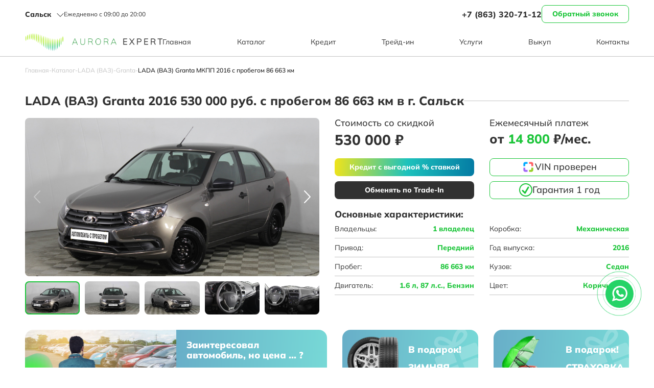

--- FILE ---
content_type: text/html; charset=UTF-8
request_url: https://salsk.aurora-expert.ru/catalog/lada-vaz/granta/2503
body_size: 20208
content:
<!DOCTYPE html>
<html lang="ru">
    <head>
        <meta charset="utf-8" />

<title>LADA (ВАЗ) Granta 2016 530 000 руб. с пробегом – комплектации, характеристики, фото в автосалоне Аврора Эксперт в г. Сальск</title>

<meta name="description" content="Купить б/у  LADA (ВАЗ) Granta 2016 530 000 руб. – комплектации, характеристики, фото, информация – автомобиль  LADA (ВАЗ) Granta 2016 530 000 руб. с пробегом – кредит, трейд-ин, акции в г. Сальск">
<meta name="yandex-verification" content="a9bcf4d73abbb794" />
<meta name="mailru-domain" content="rVSd1odcbgsDaOG5" />

	<meta property="og:type" content="website">
	<meta property="og:site_name" content="salsk.aurora-expert.ru">
	<meta property="og:title" content="LADA (ВАЗ) Granta 2016 530 000 руб. с пробегом – комплектации, характеристики, фото в автосалоне Аврора Эксперт в г. Сальск">
	<meta property="og:description" content="Купить б/у  LADA (ВАЗ) Granta 2016 530 000 руб. – комплектации, характеристики, фото, информация – автомобиль  LADA (ВАЗ) Granta 2016 530 000 руб. с пробегом – кредит, трейд-ин, акции в г. Сальск">
	<meta property="og:url" content="https://salsk.aurora-expert.ru/catalog/lada-vaz/granta/2503">
	<meta property="og:image" content="https://salsk.aurora-expert.ru/resources/used_car/ea5cafada7d184cd575b293567252ebf1ee1a903.jpg">

<meta http-equiv="X-UA-Compatible" content="IE=edge" />
<meta content="origin" id="mref" name="referrer">
<meta name="viewport" content="width=device-width, initial-scale=1">
<meta name="HandheldFriendly" content="true">

<link rel="shortcut icon" href="https://salsk.aurora-expert.ru/assets/img/favicon.ico" type="image/png">
<link rel="preload" href="https://salsk.aurora-expert.ru/assets/img/main-banner/bg/main-banner-findcar.webp" as="image" />
 
    <link href="https://salsk.aurora-expert.ru/assets/css/vendor/swiper-bundle.min.css" rel="stylesheet">
    <link href="https://salsk.aurora-expert.ru/assets/css/vendor/select2.min.css" rel="stylesheet">
    <link href="https://salsk.aurora-expert.ru/assets/css/vendor/jquery.fancybox.min.css" rel="stylesheet">
    <link href="https://salsk.aurora-expert.ru/assets/css/vendor/ion.rangeSlider.min.css" rel="stylesheet">
    
    <link href="https://salsk.aurora-expert.ru/assets/css/grid.min.css" rel="stylesheet">
    <link href="https://salsk.aurora-expert.ru/assets/css/main.css" rel="stylesheet">
    <link href="https://salsk.aurora-expert.ru/assets/css/responsive.css" rel="stylesheet">
    <link href="https://salsk.aurora-expert.ru/assets/css/dev.css" rel="stylesheet">
    <link href="https://salsk.aurora-expert.ru/assets/css/politics.css" rel="stylesheet">


    <script type="application/ld+json">{"@context":"https:\/\/schema.org","@type":"BreadcrumbList","itemListElement":[{"@type":"ListItem","position":1,"name":"\u0413\u043b\u0430\u0432\u043d\u0430\u044f","item":"https:\/\/salsk.aurora-expert.ru\/"},{"@type":"ListItem","position":2,"name":"\u041a\u0430\u0442\u0430\u043b\u043e\u0433","item":"https:\/\/salsk.aurora-expert.ruhttps:\/\/salsk.aurora-expert.ru\/catalog"},{"@type":"ListItem","position":3,"name":"LADA (\u0412\u0410\u0417)","item":"https:\/\/salsk.aurora-expert.ruhttps:\/\/salsk.aurora-expert.ru\/catalog\/lada-vaz"},{"@type":"ListItem","position":4,"name":"Granta","item":"https:\/\/salsk.aurora-expert.ruhttps:\/\/salsk.aurora-expert.ru\/catalog\/lada-vaz\/granta"},{"@type":"ListItem","position":5,"name":"LADA (\u0412\u0410\u0417) Granta \u041c\u041a\u041f\u041f 2016 \u0441 \u043f\u0440\u043e\u0431\u0435\u0433\u043e\u043c 86 663 \u043a\u043c"}]}</script>
    </head>
    <body>
                
        <header class="header">
	<div class="desktop-header">
		<div class="container">
			<div class="desktop-header-top">
				
			    <a href="javascript:;" class="desktop-header-city__button" data-src="#popup-geo">
			        Сальск
			    </a>
							        
				<div class="desktop-header-info">
					Ежедневно с 09:00 до 20:00				</div>
			
			    
                <a class="desktop-header-phone" href="tel:+78633207112">+7 (863) 320-71-12</a>
    		    
    		        		    
				<div class="desktop-header-button">
					<a class="btn btn_border_accent" data-src="#popup-callback" href="javascript:;">Обратный звонок</a>
				</div>
			</div>
			
			<div class="desktop-header-main">
			        				<a href="/" class="desktop-header-logo">
    					<img class="desktop-header-logo__img"  width="269" height="53" alt="Aurora Expert" src="https://salsk.aurora-expert.ru/assets/img/logo-accent.png">
    				</a>
								<nav class="desktop-header-nav">
				    <a class="desktop-header-nav__item menu__link" href="https://salsk.aurora-expert.ru">Главная</a>
                        	 
            <a class="desktop-header-nav__item menu__link" href="https://salsk.aurora-expert.ru/catalog">Каталог</a>
                        	 
            <a class="desktop-header-nav__item menu__link" href="https://salsk.aurora-expert.ru/credit">Кредит</a>
                        	 
            <a class="desktop-header-nav__item menu__link" href="https://salsk.aurora-expert.ru/tradein">Трейд-ин</a>
                        	 
            <a class="desktop-header-nav__item menu__link" href="https://salsk.aurora-expert.ru/services">Услуги</a>
                        	 
            <a class="desktop-header-nav__item menu__link" href="https://salsk.aurora-expert.ru/redemption">Выкуп</a>
                            
                	 
            <a class="desktop-header-nav__item menu__link" href="https://salsk.aurora-expert.ru/contacts">Контакты</a>
             
				</nav>
			</div>
		</div>
	</div>
	
	<div class="mobile-header">
		<div class="mobile-header__container">
			<div class="mobile-header__logo">
			        				<a href="/" class="mobile-header__logo__link">
    					<img class="mobile-header__logo__img"  width="200" height="40" alt="Aurora Expert" src="https://salsk.aurora-expert.ru/assets/img/logo-accent.png">
    				</a>
							</div>
			
			<div class="mobile-header__menubtn">
				<span></span>
				<span></span>
				<span></span>
			</div>
		</div>
	</div>
	
	<div class="mobile-menu">
		<nav class="mobile-menu__nav">
    	    <a class="desktop-header-nav__item menu__link" href="https://salsk.aurora-expert.ru">Главная</a>
                        	 
            <a class="desktop-header-nav__item menu__link" href="https://salsk.aurora-expert.ru/catalog">Каталог</a>
                        	 
            <a class="desktop-header-nav__item menu__link" href="https://salsk.aurora-expert.ru/credit">Кредит</a>
                        	 
            <a class="desktop-header-nav__item menu__link" href="https://salsk.aurora-expert.ru/tradein">Трейд-ин</a>
                        	 
            <a class="desktop-header-nav__item menu__link" href="https://salsk.aurora-expert.ru/services">Услуги</a>
                        	 
            <a class="desktop-header-nav__item menu__link" href="https://salsk.aurora-expert.ru/redemption">Выкуп</a>
                            
                	 
            <a class="desktop-header-nav__item menu__link" href="https://salsk.aurora-expert.ru/contacts">Контакты</a>
             
		</nav>
		
		<div class="mobile-menu__geo">
			г. Ростов-на-Дону, ул. Вавилова, 71Д		</div>
		
		<div class="mobile-menu__phone">
		    <a class="mobile-menu__phone__link" href="tel:+78633207112">+7 (863) 320-71-12</a>
		</div>
		
		<div class="mobile-menu__worktime">
			Ежедневно с 09:00 до 20:00		</div>
	</div>
	
	<div class="mobile-info">
	    <div class="mobile-info__phone">
	        <a class="mobile-info__phone__link" href="tel:+78633207112">+7 (863) 320-71-12</a>
		    <div class="mobile-info__phone__worktime">
		        Ежедневно с 09:00 до 20:00		    </div>
	    </div>
	    <div class="mobile-info__callback">
	        <a class="mobile-info__callback__button" data-src="#popup-callback" href="javascript:;"></a>
	    </div>
	</div>
</header>        
            <main class="main">
        <div class="main-breadcrumbs">
	<div class="container">
		<div class="main-breadcrumbs-list">
		    		        		            <a class="main-breadcrumbs-item" href="/">
		                Главная
		            </a>
		            
			        <i class="main-breadcrumbs-divider">-</i>
		        		    		        		            <a class="main-breadcrumbs-item" href="https://salsk.aurora-expert.ru/catalog">
		                Каталог
		            </a>
		            
			        <i class="main-breadcrumbs-divider">-</i>
		        		    		        		            <a class="main-breadcrumbs-item" href="https://salsk.aurora-expert.ru/catalog/lada-vaz">
		                LADA (ВАЗ)
		            </a>
		            
			        <i class="main-breadcrumbs-divider">-</i>
		        		    		        		            <a class="main-breadcrumbs-item" href="https://salsk.aurora-expert.ru/catalog/lada-vaz/granta">
		                Granta
		            </a>
		            
			        <i class="main-breadcrumbs-divider">-</i>
		        		    		        		            <span class="main-breadcrumbs-item">
		                LADA (ВАЗ) Granta МКПП 2016 с пробегом 86 663 км
		            </span>
		        		    		</div>
	</div>
</div>    	
    	    	
    	<div class="container">
    	    <div class="main-heading">
    		    <h1>LADA (ВАЗ) Granta 2016 530 000 руб. с пробегом 86 663 км в г. Сальск</h1>
    		</div>
    	</div>
    	
    	<div class="main-model-page container">
    		<div class="main-model-page__preview">
    			<div class="swiper main-model-preview-slider">
    				<div class="swiper-wrapper">
    		                		                    		                <a
    							class="swiper-slide swiper-lazy main-model-preview-slider-slide"
    							href="https://salsk.aurora-expert.ru/resources/used_car/ea5cafada7d184cd575b293567252ebf1ee1a903.jpg"
    							data-background="https://salsk.aurora-expert.ru/resources/used_car/ea5cafada7d184cd575b293567252ebf1ee1a903.jpg"
    							data-fancybox="images"
    					    ></a>
    					        					    		                    		                <a
    							class="swiper-slide swiper-lazy main-model-preview-slider-slide"
    							href="https://salsk.aurora-expert.ru/resources/used_car/8737e59171c6c7cc42306af32fa39441cbe8377a.jpg"
    							data-background="https://salsk.aurora-expert.ru/resources/used_car/8737e59171c6c7cc42306af32fa39441cbe8377a.jpg"
    							data-fancybox="images"
    					    ></a>
    					        					    		                    		                <a
    							class="swiper-slide swiper-lazy main-model-preview-slider-slide"
    							href="https://salsk.aurora-expert.ru/resources/used_car/3db0e113f7d134889e3e902ea337e3fb9507c9d9.jpg"
    							data-background="https://salsk.aurora-expert.ru/resources/used_car/3db0e113f7d134889e3e902ea337e3fb9507c9d9.jpg"
    							data-fancybox="images"
    					    ></a>
    					        					    		                    		                <a
    							class="swiper-slide swiper-lazy main-model-preview-slider-slide"
    							href="https://salsk.aurora-expert.ru/resources/used_car/a6ef05dd8eb6a52bb79b85864fc9d23571575fdc.jpg"
    							data-background="https://salsk.aurora-expert.ru/resources/used_car/a6ef05dd8eb6a52bb79b85864fc9d23571575fdc.jpg"
    							data-fancybox="images"
    					    ></a>
    					        					    		                    		                <a
    							class="swiper-slide swiper-lazy main-model-preview-slider-slide"
    							href="https://salsk.aurora-expert.ru/resources/used_car/916c1766b5fc4edc715cbd371249291517d31dec.jpg"
    							data-background="https://salsk.aurora-expert.ru/resources/used_car/916c1766b5fc4edc715cbd371249291517d31dec.jpg"
    							data-fancybox="images"
    					    ></a>
    					        					    		                    		                <a
    							class="swiper-slide swiper-lazy main-model-preview-slider-slide"
    							href="https://salsk.aurora-expert.ru/resources/used_car/1cc92ce670008f2928e87928914601f76547fb28.jpg"
    							data-background="https://salsk.aurora-expert.ru/resources/used_car/1cc92ce670008f2928e87928914601f76547fb28.jpg"
    							data-fancybox="images"
    					    ></a>
    					        					    		                    		                <a
    							class="swiper-slide swiper-lazy main-model-preview-slider-slide"
    							href="https://salsk.aurora-expert.ru/resources/used_car/261f96ccfd54b0ce95b051bb1d500dcf1b84b3e9.jpg"
    							data-background="https://salsk.aurora-expert.ru/resources/used_car/261f96ccfd54b0ce95b051bb1d500dcf1b84b3e9.jpg"
    							data-fancybox="images"
    					    ></a>
    					        					    		                    		                <a
    							class="swiper-slide swiper-lazy main-model-preview-slider-slide"
    							href="https://salsk.aurora-expert.ru/resources/used_car/f5a37d62b1feba14299d7971c46cd4bb4e8a701e.jpg"
    							data-background="https://salsk.aurora-expert.ru/resources/used_car/f5a37d62b1feba14299d7971c46cd4bb4e8a701e.jpg"
    							data-fancybox="images"
    					    ></a>
    					        					    				</div>
    				
    				<div class="swiper-button-prev main-model-preview-slider-prev">
    					<svg width="13" height="25" viewBox="0 0 13 25" fill="none" xmlns="http://www.w3.org/2000/svg">
    						<path d="M12 1L0.999999 12.5L12 24" stroke="white" stroke-width="2" stroke-miterlimit="10" stroke-linecap="round" stroke-linejoin="round"/>
    					</svg>
    				</div>
    				
    				<div class="swiper-button-next main-model-preview-slider-next">
    					<svg width="13" height="25" viewBox="0 0 13 25" fill="none" xmlns="http://www.w3.org/2000/svg">
    						<path d="M1 24L12 12.5L1 1" stroke="white" stroke-width="2" stroke-miterlimit="10" stroke-linecap="round" stroke-linejoin="round"/>
    					</svg>
    				</div>
    			</div>
    			
    			<div thumbsSlider="" class="swiper main-model-preview-slider-thumbs">
    				<div class="swiper-wrapper">
    		                		                    		                    <div class="swiper-slide swiper-lazy main-model-preview-slider-thumbs-slide" data-background="https://salsk.aurora-expert.ru/resources/used_car/ea5cafada7d184cd575b293567252ebf1ee1a903.jpg"></div>
    		                    					    		                    		                    <div class="swiper-slide swiper-lazy main-model-preview-slider-thumbs-slide" data-background="https://salsk.aurora-expert.ru/resources/used_car/8737e59171c6c7cc42306af32fa39441cbe8377a.jpg"></div>
    		                    					    		                    		                    <div class="swiper-slide swiper-lazy main-model-preview-slider-thumbs-slide" data-background="https://salsk.aurora-expert.ru/resources/used_car/3db0e113f7d134889e3e902ea337e3fb9507c9d9.jpg"></div>
    		                    					    		                    		                    <div class="swiper-slide swiper-lazy main-model-preview-slider-thumbs-slide" data-background="https://salsk.aurora-expert.ru/resources/used_car/a6ef05dd8eb6a52bb79b85864fc9d23571575fdc.jpg"></div>
    		                    					    		                    		                    <div class="swiper-slide swiper-lazy main-model-preview-slider-thumbs-slide" data-background="https://salsk.aurora-expert.ru/resources/used_car/916c1766b5fc4edc715cbd371249291517d31dec.jpg"></div>
    		                    					    		                    		                    <div class="swiper-slide swiper-lazy main-model-preview-slider-thumbs-slide" data-background="https://salsk.aurora-expert.ru/resources/used_car/1cc92ce670008f2928e87928914601f76547fb28.jpg"></div>
    		                    					    		                    		                    <div class="swiper-slide swiper-lazy main-model-preview-slider-thumbs-slide" data-background="https://salsk.aurora-expert.ru/resources/used_car/261f96ccfd54b0ce95b051bb1d500dcf1b84b3e9.jpg"></div>
    		                    					    		                    		                    <div class="swiper-slide swiper-lazy main-model-preview-slider-thumbs-slide" data-background="https://salsk.aurora-expert.ru/resources/used_car/f5a37d62b1feba14299d7971c46cd4bb4e8a701e.jpg"></div>
    		                    					    				</div>
    			</div>
    		</div>
    		
    		<div class="main-model-page__content">
    			<div class="main-model-page-pricing">
    				<div class="main-model-page-pricing__block">
    					<div class="main-model-page-pricing__heading">
    						Стоимость со скидкой
    					</div>
    					<div class="main-model-page-pricing__base">
    						530 000 ₽
    					</div>
    				</div>
    				
    				<a href="#nav_credit_block" class="main-model-page-pricing__block">
    					<div class="main-model-page-pricing__heading">
    						Ежемесячный платеж
    					</div>
    					<div class="main-model-page-pricing__credit">
    		           		                                
    						от <span>14 800</span> ₽/мес.
    					</div>
    					<div class="main-model-page-pricing__banks">
    					    <div class="main-model-page-pricing__banks__item lazy" data-bg="https://salsk.aurora-expert.ru/assets/img/bnk-01.jpg"></div>
    					    <div class="main-model-page-pricing__banks__item lazy" data-bg="https://salsk.aurora-expert.ru/assets/img/bnk-03.png"></div>
    					    <div class="main-model-page-pricing__banks__item lazy" data-bg="https://salsk.aurora-expert.ru/assets/img/bnk-04.png"></div>
    					</div>
    				</a>
    			</div>
        	    
    			<div class="main-model-page-actions">
    				<div class="main-model-page-actions__column">
    					<a data-src="#popup-credit" href="javascript:;" class="btn btn_accent">
    					    Кредит с выгодной % ставкой
    					</a>
    					    
    					<a data-src="#popup-tradein" href="javascript:;" class="btn btn_dark">
    					    Обменять по Trade-In
    					</a>
    				</div>
    				<div class="main-model-page-actions__column">
    					<div class="main-model-page-actions__item">
    						VIN проверен
    					</div>
    					<div class="main-model-page-actions__item">
    						Гарантия 1 год
    					</div>
    				</div>
    			</div>
    			
    			<div class="main-model-page-specs">
    				<div class="main-model-page-specs__heading">
    					Основные характеристики:
    				</div>
    				<div class="main-model-page-specs__table">
    
    					        					<div class="main-model-page-specs__table__item">
        						<div class="main-model-page-specs__table__item__name">
        							Владельцы:
        						</div>
        						<div class="main-model-page-specs__table__item__value">
        							1 владелец
        						</div>
        					</div>
    					    					
    					        					<div class="main-model-page-specs__table__item">
        						<div class="main-model-page-specs__table__item__name">
        							Коробка:
        						</div>
        						<div class="main-model-page-specs__table__item__value">
        							Механическая
        						</div>
        					</div>
    					    
    					        					<div class="main-model-page-specs__table__item">
        						<div class="main-model-page-specs__table__item__name">
        							Привод:
        						</div>
        						<div class="main-model-page-specs__table__item__value">
        							Передний
        						</div>
        					</div>
    					    					
    					        					<div class="main-model-page-specs__table__item">
        						<div class="main-model-page-specs__table__item__name">
        							Год выпуска:
        						</div>
        						<div class="main-model-page-specs__table__item__value">
        							 2016
        						</div>
        					</div>
    					
    					    					
    					        					<div class="main-model-page-specs__table__item">
        						<div class="main-model-page-specs__table__item__name">
        							Пробег:
        						</div>
        						<div class="main-model-page-specs__table__item__value">
        							86 663 км
        						</div>
        					</div>
    					    					
    					        					<div class="main-model-page-specs__table__item">
        						<div class="main-model-page-specs__table__item__name">
        							Кузов:
        						</div>
        						<div class="main-model-page-specs__table__item__value">
        							Седан
        						</div>
        					</div>
        					
        				
        				        					<div class="main-model-page-specs__table__item">
        						<div class="main-model-page-specs__table__item__name">
        							Двигатель:
        						</div>
        						<div class="main-model-page-specs__table__item__value">
        							1.6 л, 87 л.с., Бензин
        						</div>
        					</div>
    					    					
    					        					<div class="main-model-page-specs__table__item">
        						<div class="main-model-page-specs__table__item__name">
        							Цвет:
        						</div>
        						<div class="main-model-page-specs__table__item__value">
        							Коричневый
        						</div>
        					</div>
    					    				</div>
    			</div>
    		</div>
    	</div>
    	
    	<div class="main-gifts container">
    		<div class="main-gifts-offer">
    			<div class="main-gifts-offer__image lazy" data-bg="https://salsk.aurora-expert.ru/assets/img/main-gifts/main-gifts-offer-bg.jpg"></div>
    			<div class="main-gifts-offer__content">
    				<div class="main-gifts-offer__title">
    					Заинтересовал
    					<br>автомобиль, но цена ... ?
    				</div>
    				<a class="btn btn_dark" data-src="#popup-callback" href="javascript:;">Заказать звонок</a>
    			</div>
    		</div>
    		
    		<a href="#" class="main-gifts-item">
    			<img class="main-gifts-item__icon lazy" data-src="https://salsk.aurora-expert.ru/assets/img/main-gifts/main-gifts-item-01.png" alt="Зимняя резина в подарок!" src="https://salsk.aurora-expert.ru/assets/img/lazy-placeholder.png">
    			<div class="main-gifts-item__content">
    				<div class="main-gifts-item__title">
    					В подарок!
    				</div>
    				<div class="main-gifts-item__subtitle">
    					Зимняя резина
    				</div>
    			</div>
    		</a>
    		
    		<a href="#" class="main-gifts-item">
    			<img class="main-gifts-item__icon lazy" data-src="https://salsk.aurora-expert.ru/assets/img/main-gifts/main-gifts-item-02.png" alt="Страховка в подарок!" src="https://salsk.aurora-expert.ru/assets/img/lazy-placeholder.png">
    			<div class="main-gifts-item__content">
    				<div class="main-gifts-item__title">
    					В подарок!
    				</div>
    				<div class="main-gifts-item__subtitle">
    					Страховка
    				</div>
    			</div>
    		</a>
    	</div>
    	
    	    	
    	        	<div class="main-model-options container">
        		<div class="main-model-options__heading">
        			Комплектация автомобиля:
        		</div>
        		
        		<div class="main-model-options__grid">
        		                		    <div class="main-model-options__column">
            			                			                    			        
                				<div class="main-model-options-item js-model-options-accordion">
                					<div class="main-model-options-item__heading" data-show="js-model-options-accordion-hidden-content">
                						Обзор <span>1</span>
                					</div>
                					
                					<div class="main-model-options-item__content js-model-options-accordion-hidden-content">
                						<ul class="main-model-options-item__list">
                						                    						                                							<li class="main-model-options-item__list__item">
                                                        Электрообогрев зеркал
                        							</li>
                    							                							                						                        							                						                        							                						                        							                						                        							                						                        							                						                        							                						                        							                						                        							                						                        							                						                        							                						                        							                						                        							                						                        							                						                        							                						                        							                						                        							                						                        							                						                        							                						                        							                						                        							                						                        							                						                        							                						                        							                						                        							                						                        							                						                        							                						                        							                						                        							                						                        							                						                        							                						                        							                						</ul>
                					</div>
                				</div>
            				            			                    			        
                				<div class="main-model-options-item js-model-options-accordion">
                					<div class="main-model-options-item__heading" data-show="js-model-options-accordion-hidden-content">
                						Элементы экстерьера <span>2</span>
                					</div>
                					
                					<div class="main-model-options-item__content js-model-options-accordion-hidden-content">
                						<ul class="main-model-options-item__list">
                						                    						                        							                						                                							<li class="main-model-options-item__list__item">
                                                        Стальные диски
                        							</li>
                    							                							                						                                							<li class="main-model-options-item__list__item">
                                                        Диски 15
                        							</li>
                    							                							                						                        							                						                        							                						                        							                						                        							                						                        							                						                        							                						                        							                						                        							                						                        							                						                        							                						                        							                						                        							                						                        							                						                        							                						                        							                						                        							                						                        							                						                        							                						                        							                						                        							                						                        							                						                        							                						                        							                						                        							                						                        							                						                        							                						                        							                						                        							                						                        							                						</ul>
                					</div>
                				</div>
            				            			                    			        
                				<div class="main-model-options-item js-model-options-accordion">
                					<div class="main-model-options-item__heading" data-show="js-model-options-accordion-hidden-content">
                						Защита от угона <span>2</span>
                					</div>
                					
                					<div class="main-model-options-item__content js-model-options-accordion-hidden-content">
                						<ul class="main-model-options-item__list">
                						                    						                        							                						                        							                						                        							                						                                							<li class="main-model-options-item__list__item">
                                                        Сигнализация с обратной связью
                        							</li>
                    							                							                						                                							<li class="main-model-options-item__list__item">
                                                        Центральный замок
                        							</li>
                    							                							                						                        							                						                        							                						                        							                						                        							                						                        							                						                        							                						                        							                						                        							                						                        							                						                        							                						                        							                						                        							                						                        							                						                        							                						                        							                						                        							                						                        							                						                        							                						                        							                						                        							                						                        							                						                        							                						                        							                						                        							                						                        							                						                        							                						                        							                						</ul>
                					</div>
                				</div>
            				            			                    			        
                				<div class="main-model-options-item js-model-options-accordion">
                					<div class="main-model-options-item__heading" data-show="js-model-options-accordion-hidden-content">
                						Мультимедиа <span>5</span>
                					</div>
                					
                					<div class="main-model-options-item__content js-model-options-accordion-hidden-content">
                						<ul class="main-model-options-item__list">
                						                    						                        							                						                        							                						                        							                						                        							                						                        							                						                                							<li class="main-model-options-item__list__item">
                                                        Аудиоподготовка
                        							</li>
                    							                							                						                                							<li class="main-model-options-item__list__item">
                                                        Аудиосистема
                        							</li>
                    							                							                						                                							<li class="main-model-options-item__list__item">
                                                        Розетка 12V
                        							</li>
                    							                							                						                                							<li class="main-model-options-item__list__item">
                                                        AUX
                        							</li>
                    							                							                						                                							<li class="main-model-options-item__list__item">
                                                        USB
                        							</li>
                    							                							                						                        							                						                        							                						                        							                						                        							                						                        							                						                        							                						                        							                						                        							                						                        							                						                        							                						                        							                						                        							                						                        							                						                        							                						                        							                						                        							                						                        							                						                        							                						                        							                						                        							                						                        							                						                        							                						</ul>
                					</div>
                				</div>
            				            			</div>
        		                		    <div class="main-model-options__column">
            			                			                    			        
                				<div class="main-model-options-item js-model-options-accordion">
                					<div class="main-model-options-item__heading" data-show="js-model-options-accordion-hidden-content">
                						Салон <span>8</span>
                					</div>
                					
                					<div class="main-model-options-item__content js-model-options-accordion-hidden-content">
                						<ul class="main-model-options-item__list">
                						                    						                        							                						                        							                						                        							                						                        							                						                        							                						                        							                						                        							                						                        							                						                        							                						                        							                						                                							<li class="main-model-options-item__list__item">
                                                        Количество мест: 5
                        							</li>
                    							                							                						                                							<li class="main-model-options-item__list__item">
                                                        Подогрев передних сидений
                        							</li>
                    							                							                						                                							<li class="main-model-options-item__list__item">
                                                        Регулировка сиденья водителя по высоте
                        							</li>
                    							                							                						                                							<li class="main-model-options-item__list__item">
                                                        Ткань (Материал салона)
                        							</li>
                    							                							                						                                							<li class="main-model-options-item__list__item">
                                                        Тёмный салон
                        							</li>
                    							                							                						                                							<li class="main-model-options-item__list__item">
                                                        Третий задний подголовник
                        							</li>
                    							                							                						                                							<li class="main-model-options-item__list__item">
                                                        Складывающееся заднее сидение
                        							</li>
                    							                							                						                                							<li class="main-model-options-item__list__item">
                                                        Тонированные стекла
                        							</li>
                    							                							                						                        							                						                        							                						                        							                						                        							                						                        							                						                        							                						                        							                						                        							                						                        							                						                        							                						                        							                						                        							                						                        							                						                        							                						</ul>
                					</div>
                				</div>
            				            			                    			        
                				<div class="main-model-options-item js-model-options-accordion">
                					<div class="main-model-options-item__heading" data-show="js-model-options-accordion-hidden-content">
                						Комфорт <span>6</span>
                					</div>
                					
                					<div class="main-model-options-item__content js-model-options-accordion-hidden-content">
                						<ul class="main-model-options-item__list">
                						                    						                        							                						                        							                						                        							                						                        							                						                        							                						                        							                						                        							                						                        							                						                        							                						                        							                						                        							                						                        							                						                        							                						                        							                						                        							                						                        							                						                        							                						                        							                						                                							<li class="main-model-options-item__list__item">
                                                        Электростеклоподъёмники передние
                        							</li>
                    							                							                						                                							<li class="main-model-options-item__list__item">
                                                        Кондиционер
                        							</li>
                    							                							                						                                							<li class="main-model-options-item__list__item">
                                                        Усилитель руля
                        							</li>
                    							                							                						                                							<li class="main-model-options-item__list__item">
                                                        Регулировка руля по высоте
                        							</li>
                    							                							                						                                							<li class="main-model-options-item__list__item">
                                                        Бортовой компьютер
                        							</li>
                    							                							                						                                							<li class="main-model-options-item__list__item">
                                                        Электропривод зеркал
                        							</li>
                    							                							                						                        							                						                        							                						                        							                						                        							                						                        							                						                        							                						                        							                						                        							                						</ul>
                					</div>
                				</div>
            				            			                    			        
                				<div class="main-model-options-item js-model-options-accordion">
                					<div class="main-model-options-item__heading" data-show="js-model-options-accordion-hidden-content">
                						Безопасность <span>6</span>
                					</div>
                					
                					<div class="main-model-options-item__content js-model-options-accordion-hidden-content">
                						<ul class="main-model-options-item__list">
                						                    						                        							                						                        							                						                        							                						                        							                						                        							                						                        							                						                        							                						                        							                						                        							                						                        							                						                        							                						                        							                						                        							                						                        							                						                        							                						                        							                						                        							                						                        							                						                        							                						                        							                						                        							                						                        							                						                        							                						                        							                						                                							<li class="main-model-options-item__list__item">
                                                        Подушка безопасности водителя
                        							</li>
                    							                							                						                                							<li class="main-model-options-item__list__item">
                                                        Подушка безопасности пассажира
                        							</li>
                    							                							                						                                							<li class="main-model-options-item__list__item">
                                                        Антиблокировочная система (ABS)
                        							</li>
                    							                							                						                                							<li class="main-model-options-item__list__item">
                                                        Антипробуксовочная система (ASR)
                        							</li>
                    							                							                						                                							<li class="main-model-options-item__list__item">
                                                        Крепление для детского кресла (задний ряд)
                        							</li>
                    							                							                						                                							<li class="main-model-options-item__list__item">
                                                        Крепление для детского кресла (передний ряд)
                        							</li>
                    							                							                						                        							                						                        							                						</ul>
                					</div>
                				</div>
            				            			                    			        
                				<div class="main-model-options-item js-model-options-accordion">
                					<div class="main-model-options-item__heading" data-show="js-model-options-accordion-hidden-content">
                						Прочее <span>2</span>
                					</div>
                					
                					<div class="main-model-options-item__content js-model-options-accordion-hidden-content">
                						<ul class="main-model-options-item__list">
                						                    						                        							                						                        							                						                        							                						                        							                						                        							                						                        							                						                        							                						                        							                						                        							                						                        							                						                        							                						                        							                						                        							                						                        							                						                        							                						                        							                						                        							                						                        							                						                        							                						                        							                						                        							                						                        							                						                        							                						                        							                						                        							                						                        							                						                        							                						                        							                						                        							                						                        							                						                                							<li class="main-model-options-item__list__item">
                                                        Полноразмерное запасное колесо
                        							</li>
                    							                							                						                                							<li class="main-model-options-item__list__item">
                                                        Защита картера
                        							</li>
                    							                							                						</ul>
                					</div>
                				</div>
            				            			</div>
        		            		</div>
        	</div>
    	    	
    	<div id="nav_credit_block" class="main-finance-futures container">
    		<div class="main-finance-futures__heading">
    			Подобрать кредит на автомобиль
    		</div>
    		
    		<div class="main-finance-futures__description">
    			Мастер персонального подбора кредитов на покупку автомобиля
    		</div>
    		
    		<div class="main-finance-futures__grid">
    			<div class="main-finance-futures__item">
    				<img class="main-finance-futures__item__icon lazy" data-src="https://salsk.aurora-expert.ru/assets/img/icons/main-finance-futures/model/future-icon-01.svg" alt="Кредит без ограничений" src="https://salsk.aurora-expert.ru/assets/img/lazy-placeholder.png">
    				<div class="main-finance-futures__item__content">
    					<div class="main-finance-futures__item__title">
    						Кредит без ограничений
    					</div>
    					<div class="main-finance-futures__item__description">
    						Не требуется первоначальный взнос и залог автомобиля
    					</div>
    				</div>
    			</div>
    			<div class="main-finance-futures__item">
    				<img class="main-finance-futures__item__icon lazy" data-src="https://salsk.aurora-expert.ru/assets/img/icons/main-finance-futures/model/future-icon-02.svg" alt="Свобода выбора" src="https://salsk.aurora-expert.ru/assets/img/lazy-placeholder.png">
    				<div class="main-finance-futures__item__content">
    					<div class="main-finance-futures__item__title">
    						Свобода
    						<br>выбора
    					</div>
    					<div class="main-finance-futures__item__description">
    						Приобретение любого подержанного автомобиля
    					</div>
    				</div>
    			</div>
    			<div class="main-finance-futures__item">
    				<img class="main-finance-futures__item__icon lazy" data-src="https://salsk.aurora-expert.ru/assets/img/icons/main-finance-futures/model/future-icon-03.svg" alt="Экономия на страховании" src="https://salsk.aurora-expert.ru/assets/img/lazy-placeholder.png">
    				<div class="main-finance-futures__item__content">
    					<div class="main-finance-futures__item__title">
    						Экономия на страховании
    					</div>
    					<div class="main-finance-futures__item__description">
    						Покупка полиса КАСКО необязательна
    					</div>
    				</div>
    			</div>
    		</div>
    		
    		<form class="main-finance-futures__form">
    			<div class="main-finance-futures__form__inputs">
    				<label class="main-form-label">
    					<select class="select2 select2_border_white js-change-initial-payment" name="initial_payment">
    						<option disabled selected>Первоначальной взнос</option>
				
            				                			    <option value="0" >0%</option>
                			                			    <option value="10"  >10%</option>
                			                			    <option value="20" >20%</option>
                			                			    <option value="30" >30%</option>
                			                			    <option value="40" >40%</option>
                			                			    <option value="50" >50%</option>
                			                			    <option value="60" >60%</option>
                			                			    <option value="70" >70%</option>
                			                			    <option value="80" >80%</option>
                			                			    <option value="90" >90%</option>
                			    					</select>
    				</label>
    				
    				<label class="main-form-label">
    					<select class="select2 select2_border_white js-change-credit-term" name="credit_term">
    						<option selected disabled>Срок кредита</option>
                            <option value="24">2 года</option>
                            <option value="36">3 года</option>
                            <option value="48">4 года</option>
                            <option value="60">5 лет</option>
                            <option value="72">6 лет</option>
                            <option value="84">7 лет</option>
    					</select>
    				</label>
    				
    				<a class="btn btn_dark" type="submit" data-src="#popup-credit" href="javascript:;">
    				    Подобрать кредит
    				</a>
    			</div>
    			
    			<div class="main-finance-futures__form__total">
    				<div class="main-finance-futures__form__total-item">
    					Одобрение: <b>98%</b>
    				</div>
    				<div class="main-finance-futures__form__total-item">
    					Платеж: <b class="js-car-mount-payment">...</b> ₽
    				</div>
    			</div>
    		</form>
    	</div>
    	
    	<div class="main-catalog container">
    		<div class="main-heading">
    			Похожие автомобили по кузову
    		</div>
    		<div class="swiper main-catalog-slider">
                <div class="swiper-wrapper">
                     
                    
                                            <div class="swiper-slide">
                            <div class="main-catalog-item" >
    
      
	<a  href="https://salsk.aurora-expert.ru/catalog/lada-vaz/vesta/2797" class="main-catalog-item__photo lazy" data-bg="https://salsk.aurora-expert.ru/resources/used_car/3e5cff310c7fef20ac97f43d398c8248bda5f5ab_nullx370.webp">
		
		<div class="main-catalog-item-specs">
			    			<div class="main-catalog-item-specs__item">
    				<img class="main-catalog-item-specs__icon" src="https://salsk.aurora-expert.ru/assets/img/icons/main-catalog-specs/specs-icon-engine.svg" alt="Тип двигателя">
    				<div class="main-catalog-item-specs__value">
    				    Бензин
    				</div>
    			</div>
						
			    			<div class="main-catalog-item-specs__item">
    				<img class="main-catalog-item-specs__icon" src="https://salsk.aurora-expert.ru/assets/img/icons/main-catalog-specs/specs-icon-transmission.svg" alt="Тип трансмиссии">
    				<div class="main-catalog-item-specs__value">
    				    Механическая
    				</div>
    			</div>
						
			    			<div class="main-catalog-item-specs__item">
    				<img class="main-catalog-item-specs__icon" src="https://salsk.aurora-expert.ru/assets/img/icons/main-catalog-specs/specs-icon-power.svg" alt="Мощность двигателя">
    				<div class="main-catalog-item-specs__value">
    					106 л.с.
    				</div>
    			</div>
						
			    			<div class="main-catalog-item-specs__item">
    				<img class="main-catalog-item-specs__icon" src="https://salsk.aurora-expert.ru/assets/img/icons/main-catalog-specs/specs-icon-drive.svg" alt="Тип привода">
    				<div class="main-catalog-item-specs__value">
    				    Передний	
    				</div>
    			</div>
    			
		</div>
	</a>
	
	<div class="main-catalog-item__content">
		<a href="https://salsk.aurora-expert.ru/catalog/lada-vaz/vesta/2797" class="main-catalog-item__title">
			LADA (ВАЗ) Vesta
			
					</a>
		    
		<div class="main-catalog-item__description">
		    			    2019 г.в.,
						
						    68 340 км,
						
						    Седан,
						
						    Механическая,
						
						    Бензин,
						
						    1.6 л.,
						
						    106 л.с.
					</div>
		
		<div class="main-catalog-item__pricing">
			<div class="main-catalog-item__pricing__base">
				<div class="main-catalog-item__pricing__label">
					Цена
				</div>
				
				    				<div class="main-catalog-item__pricing__base__value">
    					930 000₽
    				</div>
							</div>
			
			<div class="main-catalog-item__pricing__credit">
				<div class="main-catalog-item__pricing__label">
					В кредит от
				</div>
				<div class="main-catalog-item__pricing__credit__value">
					<span>25 969</span> ₽/мес.
				</div>
			</div>
		</div>
		
		<a href="https://salsk.aurora-expert.ru/catalog/lada-vaz/vesta/2797" class="btn btn_accent">
		    Оставить заявку
		</a>
	</div>
</div>                        </div>
                                            <div class="swiper-slide">
                            <div class="main-catalog-item" >
    
      
	<a  href="https://salsk.aurora-expert.ru/catalog/mazda/6/4096" class="main-catalog-item__photo lazy" data-bg="https://salsk.aurora-expert.ru/resources/used_car/2073cfe52621481a083562ef8ebf1f08251df523_nullx370.webp">
		
		<div class="main-catalog-item-specs">
			    			<div class="main-catalog-item-specs__item">
    				<img class="main-catalog-item-specs__icon" src="https://salsk.aurora-expert.ru/assets/img/icons/main-catalog-specs/specs-icon-engine.svg" alt="Тип двигателя">
    				<div class="main-catalog-item-specs__value">
    				    Бензин
    				</div>
    			</div>
						
			    			<div class="main-catalog-item-specs__item">
    				<img class="main-catalog-item-specs__icon" src="https://salsk.aurora-expert.ru/assets/img/icons/main-catalog-specs/specs-icon-transmission.svg" alt="Тип трансмиссии">
    				<div class="main-catalog-item-specs__value">
    				    Автоматическая
    				</div>
    			</div>
						
			    			<div class="main-catalog-item-specs__item">
    				<img class="main-catalog-item-specs__icon" src="https://salsk.aurora-expert.ru/assets/img/icons/main-catalog-specs/specs-icon-power.svg" alt="Мощность двигателя">
    				<div class="main-catalog-item-specs__value">
    					150 л.с.
    				</div>
    			</div>
						
			    			<div class="main-catalog-item-specs__item">
    				<img class="main-catalog-item-specs__icon" src="https://salsk.aurora-expert.ru/assets/img/icons/main-catalog-specs/specs-icon-drive.svg" alt="Тип привода">
    				<div class="main-catalog-item-specs__value">
    				    Передний	
    				</div>
    			</div>
    			
		</div>
	</a>
	
	<div class="main-catalog-item__content">
		<a href="https://salsk.aurora-expert.ru/catalog/mazda/6/4096" class="main-catalog-item__title">
			Mazda 6
			
					</a>
		    
		<div class="main-catalog-item__description">
		    			    2012 г.в.,
						
						    73 986 км,
						
						    Седан,
						
						    Автоматическая,
						
						    Бензин,
						
						    2.0 л.,
						
						    150 л.с.
					</div>
		
		<div class="main-catalog-item__pricing">
			<div class="main-catalog-item__pricing__base">
				<div class="main-catalog-item__pricing__label">
					Цена
				</div>
				
				    				<div class="main-catalog-item__pricing__base__value">
    					928 000₽
    				</div>
							</div>
			
			<div class="main-catalog-item__pricing__credit">
				<div class="main-catalog-item__pricing__label">
					В кредит от
				</div>
				<div class="main-catalog-item__pricing__credit__value">
					<span>25 913</span> ₽/мес.
				</div>
			</div>
		</div>
		
		<a href="https://salsk.aurora-expert.ru/catalog/mazda/6/4096" class="btn btn_accent">
		    Оставить заявку
		</a>
	</div>
</div>                        </div>
                                            <div class="swiper-slide">
                            <div class="main-catalog-item" >
    
      
	<a  href="https://salsk.aurora-expert.ru/catalog/lada-vaz/vesta/2919" class="main-catalog-item__photo lazy" data-bg="https://salsk.aurora-expert.ru/resources/used_car/82f7c74afc3ec157b5aebc055beb67d7742f4e79_nullx370.webp">
		
		<div class="main-catalog-item-specs">
			    			<div class="main-catalog-item-specs__item">
    				<img class="main-catalog-item-specs__icon" src="https://salsk.aurora-expert.ru/assets/img/icons/main-catalog-specs/specs-icon-engine.svg" alt="Тип двигателя">
    				<div class="main-catalog-item-specs__value">
    				    Бензин
    				</div>
    			</div>
						
			    			<div class="main-catalog-item-specs__item">
    				<img class="main-catalog-item-specs__icon" src="https://salsk.aurora-expert.ru/assets/img/icons/main-catalog-specs/specs-icon-transmission.svg" alt="Тип трансмиссии">
    				<div class="main-catalog-item-specs__value">
    				    Механическая
    				</div>
    			</div>
						
			    			<div class="main-catalog-item-specs__item">
    				<img class="main-catalog-item-specs__icon" src="https://salsk.aurora-expert.ru/assets/img/icons/main-catalog-specs/specs-icon-power.svg" alt="Мощность двигателя">
    				<div class="main-catalog-item-specs__value">
    					106 л.с.
    				</div>
    			</div>
						
			    			<div class="main-catalog-item-specs__item">
    				<img class="main-catalog-item-specs__icon" src="https://salsk.aurora-expert.ru/assets/img/icons/main-catalog-specs/specs-icon-drive.svg" alt="Тип привода">
    				<div class="main-catalog-item-specs__value">
    				    Передний	
    				</div>
    			</div>
    			
		</div>
	</a>
	
	<div class="main-catalog-item__content">
		<a href="https://salsk.aurora-expert.ru/catalog/lada-vaz/vesta/2919" class="main-catalog-item__title">
			LADA (ВАЗ) Vesta
			
					</a>
		    
		<div class="main-catalog-item__description">
		    			    2020 г.в.,
						
						    14 700 км,
						
						    Седан,
						
						    Механическая,
						
						    Бензин,
						
						    1.6 л.,
						
						    106 л.с.
					</div>
		
		<div class="main-catalog-item__pricing">
			<div class="main-catalog-item__pricing__base">
				<div class="main-catalog-item__pricing__label">
					Цена
				</div>
				
				    				<div class="main-catalog-item__pricing__base__value">
    					928 000₽
    				</div>
							</div>
			
			<div class="main-catalog-item__pricing__credit">
				<div class="main-catalog-item__pricing__label">
					В кредит от
				</div>
				<div class="main-catalog-item__pricing__credit__value">
					<span>25 913</span> ₽/мес.
				</div>
			</div>
		</div>
		
		<a href="https://salsk.aurora-expert.ru/catalog/lada-vaz/vesta/2919" class="btn btn_accent">
		    Оставить заявку
		</a>
	</div>
</div>                        </div>
                                            <div class="swiper-slide">
                            <div class="main-catalog-item" >
    
      
	<a  href="https://salsk.aurora-expert.ru/catalog/lada-vaz/vesta/2901" class="main-catalog-item__photo lazy" data-bg="https://salsk.aurora-expert.ru/resources/used_car/19027aa50e96c6fb8e73e107aa4c84c5a3ac551b_nullx370.webp">
		
		<div class="main-catalog-item-specs">
			    			<div class="main-catalog-item-specs__item">
    				<img class="main-catalog-item-specs__icon" src="https://salsk.aurora-expert.ru/assets/img/icons/main-catalog-specs/specs-icon-engine.svg" alt="Тип двигателя">
    				<div class="main-catalog-item-specs__value">
    				    Бензин
    				</div>
    			</div>
						
			    			<div class="main-catalog-item-specs__item">
    				<img class="main-catalog-item-specs__icon" src="https://salsk.aurora-expert.ru/assets/img/icons/main-catalog-specs/specs-icon-transmission.svg" alt="Тип трансмиссии">
    				<div class="main-catalog-item-specs__value">
    				    Механическая
    				</div>
    			</div>
						
			    			<div class="main-catalog-item-specs__item">
    				<img class="main-catalog-item-specs__icon" src="https://salsk.aurora-expert.ru/assets/img/icons/main-catalog-specs/specs-icon-power.svg" alt="Мощность двигателя">
    				<div class="main-catalog-item-specs__value">
    					106 л.с.
    				</div>
    			</div>
						
			    			<div class="main-catalog-item-specs__item">
    				<img class="main-catalog-item-specs__icon" src="https://salsk.aurora-expert.ru/assets/img/icons/main-catalog-specs/specs-icon-drive.svg" alt="Тип привода">
    				<div class="main-catalog-item-specs__value">
    				    Передний	
    				</div>
    			</div>
    			
		</div>
	</a>
	
	<div class="main-catalog-item__content">
		<a href="https://salsk.aurora-expert.ru/catalog/lada-vaz/vesta/2901" class="main-catalog-item__title">
			LADA (ВАЗ) Vesta
			
					</a>
		    
		<div class="main-catalog-item__description">
		    			    2020 г.в.,
						
						    13 645 км,
						
						    Седан,
						
						    Механическая,
						
						    Бензин,
						
						    1.6 л.,
						
						    106 л.с.
					</div>
		
		<div class="main-catalog-item__pricing">
			<div class="main-catalog-item__pricing__base">
				<div class="main-catalog-item__pricing__label">
					Цена
				</div>
				
				    				<div class="main-catalog-item__pricing__base__value">
    					928 000₽
    				</div>
							</div>
			
			<div class="main-catalog-item__pricing__credit">
				<div class="main-catalog-item__pricing__label">
					В кредит от
				</div>
				<div class="main-catalog-item__pricing__credit__value">
					<span>25 913</span> ₽/мес.
				</div>
			</div>
		</div>
		
		<a href="https://salsk.aurora-expert.ru/catalog/lada-vaz/vesta/2901" class="btn btn_accent">
		    Оставить заявку
		</a>
	</div>
</div>                        </div>
                     
                </div>
                <div class="swiper-button-prev"></div>
                <div class="swiper-button-next"></div>
            </div>
    	</div>
    	
    	<div class="main-catalog container">
    		<div class="main-heading">
    			Похожие автомобили по цене
    		</div>
    		<div class="swiper main-catalog-slider">
                <div class="swiper-wrapper">
                     
                    
                                            <div class="swiper-slide">
                            <div class="main-catalog-item" >
    
      
	<a  href="https://salsk.aurora-expert.ru/catalog/lada-vaz/granta/2336" class="main-catalog-item__photo lazy" data-bg="https://salsk.aurora-expert.ru/resources/used_car/fe3a4f346eadedc94a7e00cd5108744c3b2e5fb1_nullx370.webp">
		
		<div class="main-catalog-item-specs">
			    			<div class="main-catalog-item-specs__item">
    				<img class="main-catalog-item-specs__icon" src="https://salsk.aurora-expert.ru/assets/img/icons/main-catalog-specs/specs-icon-engine.svg" alt="Тип двигателя">
    				<div class="main-catalog-item-specs__value">
    				    Бензин
    				</div>
    			</div>
						
			    			<div class="main-catalog-item-specs__item">
    				<img class="main-catalog-item-specs__icon" src="https://salsk.aurora-expert.ru/assets/img/icons/main-catalog-specs/specs-icon-transmission.svg" alt="Тип трансмиссии">
    				<div class="main-catalog-item-specs__value">
    				    Механическая
    				</div>
    			</div>
						
			    			<div class="main-catalog-item-specs__item">
    				<img class="main-catalog-item-specs__icon" src="https://salsk.aurora-expert.ru/assets/img/icons/main-catalog-specs/specs-icon-power.svg" alt="Мощность двигателя">
    				<div class="main-catalog-item-specs__value">
    					106 л.с.
    				</div>
    			</div>
						
			    			<div class="main-catalog-item-specs__item">
    				<img class="main-catalog-item-specs__icon" src="https://salsk.aurora-expert.ru/assets/img/icons/main-catalog-specs/specs-icon-drive.svg" alt="Тип привода">
    				<div class="main-catalog-item-specs__value">
    				    Передний	
    				</div>
    			</div>
    			
		</div>
	</a>
	
	<div class="main-catalog-item__content">
		<a href="https://salsk.aurora-expert.ru/catalog/lada-vaz/granta/2336" class="main-catalog-item__title">
			LADA (ВАЗ) Granta
			
					</a>
		    
		<div class="main-catalog-item__description">
		    			    2016 г.в.,
						
						
						    Седан,
						
						    Механическая,
						
						    Бензин,
						
						    1.6 л.,
						
						    106 л.с.
					</div>
		
		<div class="main-catalog-item__pricing">
			<div class="main-catalog-item__pricing__base">
				<div class="main-catalog-item__pricing__label">
					Цена
				</div>
				
				    				<div class="main-catalog-item__pricing__base__value">
    					530 000₽
    				</div>
							</div>
			
			<div class="main-catalog-item__pricing__credit">
				<div class="main-catalog-item__pricing__label">
					В кредит от
				</div>
				<div class="main-catalog-item__pricing__credit__value">
					<span>14 800</span> ₽/мес.
				</div>
			</div>
		</div>
		
		<a href="https://salsk.aurora-expert.ru/catalog/lada-vaz/granta/2336" class="btn btn_accent">
		    Оставить заявку
		</a>
	</div>
</div>                        </div>
                                            <div class="swiper-slide">
                            <div class="main-catalog-item" >
    
      
	<a  href="https://salsk.aurora-expert.ru/catalog/lada-vaz/kalina/2555" class="main-catalog-item__photo lazy" data-bg="https://salsk.aurora-expert.ru/resources/used_car/f801ab6714eadfff0cc4ff9cb28b6ce67e9112de_nullx370.webp">
		
		<div class="main-catalog-item-specs">
			    			<div class="main-catalog-item-specs__item">
    				<img class="main-catalog-item-specs__icon" src="https://salsk.aurora-expert.ru/assets/img/icons/main-catalog-specs/specs-icon-engine.svg" alt="Тип двигателя">
    				<div class="main-catalog-item-specs__value">
    				    Бензин
    				</div>
    			</div>
						
			    			<div class="main-catalog-item-specs__item">
    				<img class="main-catalog-item-specs__icon" src="https://salsk.aurora-expert.ru/assets/img/icons/main-catalog-specs/specs-icon-transmission.svg" alt="Тип трансмиссии">
    				<div class="main-catalog-item-specs__value">
    				    Механическая
    				</div>
    			</div>
						
			    			<div class="main-catalog-item-specs__item">
    				<img class="main-catalog-item-specs__icon" src="https://salsk.aurora-expert.ru/assets/img/icons/main-catalog-specs/specs-icon-power.svg" alt="Мощность двигателя">
    				<div class="main-catalog-item-specs__value">
    					87 л.с.
    				</div>
    			</div>
						
			    			<div class="main-catalog-item-specs__item">
    				<img class="main-catalog-item-specs__icon" src="https://salsk.aurora-expert.ru/assets/img/icons/main-catalog-specs/specs-icon-drive.svg" alt="Тип привода">
    				<div class="main-catalog-item-specs__value">
    				    Передний	
    				</div>
    			</div>
    			
		</div>
	</a>
	
	<div class="main-catalog-item__content">
		<a href="https://salsk.aurora-expert.ru/catalog/lada-vaz/kalina/2555" class="main-catalog-item__title">
			LADA (ВАЗ) Kalina
			
					</a>
		    
		<div class="main-catalog-item__description">
		    			    2016 г.в.,
						
						    34 560 км,
						
						    Универсал,
						
						    Механическая,
						
						    Бензин,
						
						    1.6 л.,
						
						    87 л.с.
					</div>
		
		<div class="main-catalog-item__pricing">
			<div class="main-catalog-item__pricing__base">
				<div class="main-catalog-item__pricing__label">
					Цена
				</div>
				
				    				<div class="main-catalog-item__pricing__base__value">
    					530 000₽
    				</div>
							</div>
			
			<div class="main-catalog-item__pricing__credit">
				<div class="main-catalog-item__pricing__label">
					В кредит от
				</div>
				<div class="main-catalog-item__pricing__credit__value">
					<span>14 800</span> ₽/мес.
				</div>
			</div>
		</div>
		
		<a href="https://salsk.aurora-expert.ru/catalog/lada-vaz/kalina/2555" class="btn btn_accent">
		    Оставить заявку
		</a>
	</div>
</div>                        </div>
                                            <div class="swiper-slide">
                            <div class="main-catalog-item" >
    
      
	<a  href="https://salsk.aurora-expert.ru/catalog/kia/rio/4959" class="main-catalog-item__photo lazy" data-bg="https://salsk.aurora-expert.ru/resources/used_car/40f56071238d177404a5eadb50ebc227adf04bcf_nullx370.webp">
		
		<div class="main-catalog-item-specs">
			    			<div class="main-catalog-item-specs__item">
    				<img class="main-catalog-item-specs__icon" src="https://salsk.aurora-expert.ru/assets/img/icons/main-catalog-specs/specs-icon-engine.svg" alt="Тип двигателя">
    				<div class="main-catalog-item-specs__value">
    				    Бензин
    				</div>
    			</div>
						
			    			<div class="main-catalog-item-specs__item">
    				<img class="main-catalog-item-specs__icon" src="https://salsk.aurora-expert.ru/assets/img/icons/main-catalog-specs/specs-icon-transmission.svg" alt="Тип трансмиссии">
    				<div class="main-catalog-item-specs__value">
    				    Автоматическая
    				</div>
    			</div>
						
			    			<div class="main-catalog-item-specs__item">
    				<img class="main-catalog-item-specs__icon" src="https://salsk.aurora-expert.ru/assets/img/icons/main-catalog-specs/specs-icon-power.svg" alt="Мощность двигателя">
    				<div class="main-catalog-item-specs__value">
    					107 л.с.
    				</div>
    			</div>
						
			    			<div class="main-catalog-item-specs__item">
    				<img class="main-catalog-item-specs__icon" src="https://salsk.aurora-expert.ru/assets/img/icons/main-catalog-specs/specs-icon-drive.svg" alt="Тип привода">
    				<div class="main-catalog-item-specs__value">
    				    Передний	
    				</div>
    			</div>
    			
		</div>
	</a>
	
	<div class="main-catalog-item__content">
		<a href="https://salsk.aurora-expert.ru/catalog/kia/rio/4959" class="main-catalog-item__title">
			Kia Rio
			
					</a>
		    
		<div class="main-catalog-item__description">
		    			    2013 г.в.,
						
						    57 284 км,
						
						    Седан,
						
						    Автоматическая,
						
						    Бензин,
						
						    1.4 л.,
						
						    107 л.с.
					</div>
		
		<div class="main-catalog-item__pricing">
			<div class="main-catalog-item__pricing__base">
				<div class="main-catalog-item__pricing__label">
					Цена
				</div>
				
				    				<div class="main-catalog-item__pricing__base__value">
    					530 000₽
    				</div>
							</div>
			
			<div class="main-catalog-item__pricing__credit">
				<div class="main-catalog-item__pricing__label">
					В кредит от
				</div>
				<div class="main-catalog-item__pricing__credit__value">
					<span>14 800</span> ₽/мес.
				</div>
			</div>
		</div>
		
		<a href="https://salsk.aurora-expert.ru/catalog/kia/rio/4959" class="btn btn_accent">
		    Оставить заявку
		</a>
	</div>
</div>                        </div>
                                            <div class="swiper-slide">
                            <div class="main-catalog-item" >
    
      
	<a  href="https://salsk.aurora-expert.ru/catalog/lada-vaz/granta/2459" class="main-catalog-item__photo lazy" data-bg="https://salsk.aurora-expert.ru/resources/used_car/bffdf39e527b63b4b9421069784039384761727b_nullx370.webp">
		
		<div class="main-catalog-item-specs">
			    			<div class="main-catalog-item-specs__item">
    				<img class="main-catalog-item-specs__icon" src="https://salsk.aurora-expert.ru/assets/img/icons/main-catalog-specs/specs-icon-engine.svg" alt="Тип двигателя">
    				<div class="main-catalog-item-specs__value">
    				    Бензин
    				</div>
    			</div>
						
			    			<div class="main-catalog-item-specs__item">
    				<img class="main-catalog-item-specs__icon" src="https://salsk.aurora-expert.ru/assets/img/icons/main-catalog-specs/specs-icon-transmission.svg" alt="Тип трансмиссии">
    				<div class="main-catalog-item-specs__value">
    				    Механическая
    				</div>
    			</div>
						
			    			<div class="main-catalog-item-specs__item">
    				<img class="main-catalog-item-specs__icon" src="https://salsk.aurora-expert.ru/assets/img/icons/main-catalog-specs/specs-icon-power.svg" alt="Мощность двигателя">
    				<div class="main-catalog-item-specs__value">
    					87 л.с.
    				</div>
    			</div>
						
			    			<div class="main-catalog-item-specs__item">
    				<img class="main-catalog-item-specs__icon" src="https://salsk.aurora-expert.ru/assets/img/icons/main-catalog-specs/specs-icon-drive.svg" alt="Тип привода">
    				<div class="main-catalog-item-specs__value">
    				    Передний	
    				</div>
    			</div>
    			
		</div>
	</a>
	
	<div class="main-catalog-item__content">
		<a href="https://salsk.aurora-expert.ru/catalog/lada-vaz/granta/2459" class="main-catalog-item__title">
			LADA (ВАЗ) Granta
			
					</a>
		    
		<div class="main-catalog-item__description">
		    			    2019 г.в.,
						
						    78 444 км,
						
						    Седан,
						
						    Механическая,
						
						    Бензин,
						
						    1.6 л.,
						
						    87 л.с.
					</div>
		
		<div class="main-catalog-item__pricing">
			<div class="main-catalog-item__pricing__base">
				<div class="main-catalog-item__pricing__label">
					Цена
				</div>
				
				    				<div class="main-catalog-item__pricing__base__value">
    					520 000₽
    				</div>
							</div>
			
			<div class="main-catalog-item__pricing__credit">
				<div class="main-catalog-item__pricing__label">
					В кредит от
				</div>
				<div class="main-catalog-item__pricing__credit__value">
					<span>14 520</span> ₽/мес.
				</div>
			</div>
		</div>
		
		<a href="https://salsk.aurora-expert.ru/catalog/lada-vaz/granta/2459" class="btn btn_accent">
		    Оставить заявку
		</a>
	</div>
</div>                        </div>
                     
                </div>
                <div class="swiper-button-prev"></div>
                <div class="swiper-button-next"></div>
            </div>
    	</div>
    	
    	    	
    	<div class="main-help-find container">
	<div class="main-help-find__wrapper">
		<div class="main-help-find__title">
			Не хотите тратить время на
		</div>
		<div class="main-help-find__subtitle">
			Поиск автомобиля?
		</div>
		<div class="main-help-find__content">
			<div class="main-help-find__content__block">
				<div class="main-help-find__text">
					Подберем автомобиль за вас
					<br>с учетом ваших пожеланий
				</div>
				<a  data-src="#popup-help" href="javascript:;" class="btn btn_accent">
				    Заявка на подбор
				</a>
			</div>
			<div class="main-help-find__content__block">
				<div class="main-help-find__text">
					Обменяем ваш старый авто
					<br>на новый со скидкой
				</div>
				<a  data-src="#popup-tradein" href="javascript:;" class="btn btn_accent">
				    Обменять авто
				</a>
			</div>
		</div>
	</div>
</div>    	
    	    	
    	<div class="main-catalog container">
    		<div class="main-heading">
        		Купить подержанные автомобили марки LADA (ВАЗ) в Сальске
    		</div>
    		
    		    		
    		<div class="used-catalog-grid">
    		            		    <a class="used-catalog-grid__item" href="https://salsk.aurora-expert.ru/catalog/lada-vaz/granta#catalog">
        		        LADA (ВАЗ) Granta
        		    </a>
        		        		    <a class="used-catalog-grid__item" href="https://salsk.aurora-expert.ru/catalog/lada-vaz/kalina#catalog">
        		        LADA (ВАЗ) Kalina
        		    </a>
        		        		    <a class="used-catalog-grid__item" href="https://salsk.aurora-expert.ru/catalog/lada-vaz/kalina-cross#catalog">
        		        LADA (ВАЗ) Kalina Cross
        		    </a>
        		        		    <a class="used-catalog-grid__item" href="https://salsk.aurora-expert.ru/catalog/lada-vaz/largus-cross#catalog">
        		        LADA (ВАЗ) Largus Cross
        		    </a>
        		        		    <a class="used-catalog-grid__item" href="https://salsk.aurora-expert.ru/catalog/lada-vaz/vesta#catalog">
        		        LADA (ВАЗ) Vesta
        		    </a>
        		        		    <a class="used-catalog-grid__item" href="https://salsk.aurora-expert.ru/catalog/lada-vaz/vesta-sw#catalog">
        		        LADA (ВАЗ) Vesta SW
        		    </a>
        		        		    <a class="used-catalog-grid__item" href="https://salsk.aurora-expert.ru/catalog/lada-vaz/vesta-sw-cross#catalog">
        		        LADA (ВАЗ) Vesta SW Cross
        		    </a>
        		        		    <a class="used-catalog-grid__item" href="https://salsk.aurora-expert.ru/catalog/lada-vaz/xray#catalog">
        		        LADA (ВАЗ) XRAY
        		    </a>
        		        		    <a class="used-catalog-grid__item" href="https://salsk.aurora-expert.ru/catalog/lada-vaz/xray-cross#catalog">
        		        LADA (ВАЗ) XRay Cross
        		    </a>
        		    		</div>
    	</div>
    	
        <div class="main-help container">
	<div class="main-help__wrapper">
		<div class="main-help__title">
			Помочь определиться с выбором?
		</div>
		
		<div class="main-help__description">
		    Оставьте Ваш номер, мы перезвоним, проконсультируем и предложим лучшие условия!
		</div>
		
		<form data-justwe-form data-justwe-metrica="yaCounter88640331.reachGoal(&#039;all&#039;);var _tmr = window._tmr || (window._tmr = []); _tmr.push({ id: &quot;3259177&quot;, type: &quot;reachGoal&quot;, goal: &quot;All&quot;});var _tmr = window._tmr || (window._tmr = []); _tmr.push({ id: &quot;3347507&quot;, type: &quot;reachGoal&quot;, goal: &quot;all&quot;});yaCounter88640331.reachGoal(&#039;help&#039;);" method="POST" action="https://salsk.aurora-expert.ru/form/2" class="main-help__form" novalidate>
    <input type="hidden" name="redirect_to" value="https://salsk.aurora-expert.ru/catalog/lada-vaz/granta/2503/?success=form">
    <input type="hidden" name="type" value="callback">

    <input type="hidden" name="_token" value="BJ9OH0ibawkmmFVliWkHr92f2OtWFBqpWmM8OWwb">    <input name='email' value='' autocomplete='off' style='display: none'>

		<label class="main-form-label">
			<input class="main-form-input" name="name" type="text" placeholder="ФИО">
		</label>
		
		<label class="main-form-label">
			<input class="main-form-input" name="telephone" type="text" placeholder="+7 (___) ___-__-__" pattern="\d*" autocomplete="off" onpaste="return false;" data-justwe-form-required>
		</label>
	
		<label class="main-form-checkbox">
	<span class="main-form-checkbox-text">
	    Подтверждаю что ознакомлен(а) с <a style="text-decoration:underline;" href="/terms#politic" target="_blank">политикой конфиденциальности и положением об обработке персональных и данных</a> и даю <a href="/terms#personal-information" style="text-decoration:underline;"  target="_blank">согласие на обработку моих персональных данных</a>
	</span>
	<input class="main-form-checkbox-input" type="checkbox" data-justwe-form-required>
	<span class="main-form-checkbox-checkmark"></span>
</label>		
		<button class="btn btn_accent" type="submit">
		    Отправить заявку
		</button>
</form>	</div>
</div>    </main>
        
        <footer class="footer">
		<div class="container">
			<div class="footer-main">
			        				<a href="/" class="footer__logo">
    					<img class="footer__logo__img lazy" data-src="https://salsk.aurora-expert.ru/assets/img/logo-white.png" alt="Aurora Expert" src="https://salsk.aurora-expert.ru/assets/img/lazy-placeholder.png">
    				</a>
								<nav class="footer__nav">
				    
				    <a class="desktop-header-nav__item menu__link" href="https://salsk.aurora-expert.ru">Главная</a>
                        	 
            <a class="desktop-header-nav__item menu__link" href="https://salsk.aurora-expert.ru/catalog">Каталог</a>
                        	 
            <a class="desktop-header-nav__item menu__link" href="https://salsk.aurora-expert.ru/credit">Кредит</a>
                        	 
            <a class="desktop-header-nav__item menu__link" href="https://salsk.aurora-expert.ru/tradein">Трейд-ин</a>
                        	 
            <a class="desktop-header-nav__item menu__link" href="https://salsk.aurora-expert.ru/services">Услуги</a>
                        	 
            <a class="desktop-header-nav__item menu__link" href="https://salsk.aurora-expert.ru/redemption">Выкуп</a>
                            
                	 
            <a class="desktop-header-nav__item menu__link" href="https://salsk.aurora-expert.ru/contacts">Контакты</a>
             
                    
				</nav>
			</div>
			<div class="footer-bottom">
				<div class="footer__info">
					<div class="footer__info__item">
						Ежедневно с 09:00 до 20:00					</div>
					<div class="footer__info__item">
						г. Ростов-на-Дону, ул. Вавилова, 71Д					</div>
				</div>
				<div class="footer__phones">
                    <a class="desktop-header-phone" href="tel:+78633207112">+7 (863) 320-71-12</a>
        		    
        		    				</div>
				<div class="footer__button">
					<a class="btn btn_border_accent" data-src="#popup-callback" href="javascript:;">Обратный звонок</a>
				</div>
			</div>
			<div class="footer-terms">
				<div class="footer-terms__text">
					Обратите внимание! Данный сайт носит исключительно информационный характер и ни при каких условиях не является публичной офертой, определяемой положениями Статьи 437 Гражданского кодекса РФ. 
				</div>
				<div class="footer-terms__text">
					Оставляя свои персональные данные в любых формах, а также при звонке на номера, указанные на сайте, вы даёте согласие с <a style="text-decoration:underline;display: inline;" href="/terms#politic" target="_blank">политикой конфиденциальности и положением об обработке персональных и данных</a> и даете <a href="/terms#personal-information" style="text-decoration:underline;display: inline;"  target="_blank">согласие на обработку персональных данных</a> в интересах владельца сайта.
				</div>
				<div class="footer-terms__text">
					Все персональные данные подлежат обработке в соответствии с политикой конфиденциальности и защищены Федеральным законом Российской Федерации от 27 июля 2006 г. № 152-ФЗ. 
				</div>
				<div class="footer-terms__text">
				    Кредитор: ПАО «Росбанк». Генеральная лицензия Банка России №2272 от 28.01.2015 Без ограничения срока действия.
				</div>
				<div class="footer-terms__text">
				    Страховой партнер: СПАО Ингосстрах. Лицензии ЦБ РФ на осуществление страхования и перестрахования от 23.09.2015 г., без ограничения срока действия.
				</div>
				<div class="footer-terms__text">
				    Основные условия кредитования: Процентная ставка (в % годовых) при сроке от 60 до 84 мес. – 18% при первоначальном взносе (далее ПВ) от 20% (включительно) и оформлении договора личного страхования СПАО Ингосстрах, заключаемого в отношении заемщика. При отказе заемщика от заключения договора личного страхования процентная ставка составит– 24,5%. При ПВ менее 20% необходимо предоставление полного пакета документов. Обеспечение по кредиту – залог приобретаемого автомобиля. Сумма кредитования составляет от 300 000 ₽ до 7 000 000 ₽.
				</div>
				<div class="footer-terms__text">
				    Кредит предоставляется при условии страхования жизни, а также ущерба от угона. Условия кредита действительны на 01.06.2022 и могут быть изменены Банком. 
				</div>
				<div class="footer-terms__text">
				    Реквизиты организации: ООО «АВТОДОМ» ОГРН 1236100016910, ИНН 6166128253, КПП 616601001
				</div>
				<div class="footer-terms__text">
				    Все цены на сайте указаны с учетом скидок. **Срок проведения акции с 1 февраля по 30 декабря 2026 года.
				    <br>
				    Для получения подробной информации о наличии и стоимости указанных автомобилей, пожалуйста, обращайтесь к менеджерам отдела продаж.
				</div>
			</div>
		</div>
</footer>        
        <div class="bottom-fixed-actions">
    <a href="https://api.whatsapp.com/send?phone=79920459243" target="_blank" class="bottom-fixed-actions__phone-btn">
    <svg fill="#fff" height="30px" width="30px" version="1.1" id="Layer_1" xmlns="http://www.w3.org/2000/svg" xmlns:xlink="http://www.w3.org/1999/xlink" 
    	 viewBox="0 0 308 308" xml:space="preserve">
        <g id="XMLID_468_">
        	<path id="XMLID_469_" d="M227.904,176.981c-0.6-0.288-23.054-11.345-27.044-12.781c-1.629-0.585-3.374-1.156-5.23-1.156
        		c-3.032,0-5.579,1.511-7.563,4.479c-2.243,3.334-9.033,11.271-11.131,13.642c-0.274,0.313-0.648,0.687-0.872,0.687
        		c-0.201,0-3.676-1.431-4.728-1.888c-24.087-10.463-42.37-35.624-44.877-39.867c-0.358-0.61-0.373-0.887-0.376-0.887
        		c0.088-0.323,0.898-1.135,1.316-1.554c1.223-1.21,2.548-2.805,3.83-4.348c0.607-0.731,1.215-1.463,1.812-2.153
        		c1.86-2.164,2.688-3.844,3.648-5.79l0.503-1.011c2.344-4.657,0.342-8.587-0.305-9.856c-0.531-1.062-10.012-23.944-11.02-26.348
        		c-2.424-5.801-5.627-8.502-10.078-8.502c-0.413,0,0,0-1.732,0.073c-2.109,0.089-13.594,1.601-18.672,4.802
        		c-5.385,3.395-14.495,14.217-14.495,33.249c0,17.129,10.87,33.302,15.537,39.453c0.116,0.155,0.329,0.47,0.638,0.922
        		c17.873,26.102,40.154,45.446,62.741,54.469c21.745,8.686,32.042,9.69,37.896,9.69c0.001,0,0.001,0,0.001,0
        		c2.46,0,4.429-0.193,6.166-0.364l1.102-0.105c7.512-0.666,24.02-9.22,27.775-19.655c2.958-8.219,3.738-17.199,1.77-20.458
        		C233.168,179.508,230.845,178.393,227.904,176.981z"/>
        	<path id="XMLID_470_" d="M156.734,0C73.318,0,5.454,67.354,5.454,150.143c0,26.777,7.166,52.988,20.741,75.928L0.212,302.716
        		c-0.484,1.429-0.124,3.009,0.933,4.085C1.908,307.58,2.943,308,4,308c0.405,0,0.813-0.061,1.211-0.188l79.92-25.396
        		c21.87,11.685,46.588,17.853,71.604,17.853C240.143,300.27,308,232.923,308,150.143C308,67.354,240.143,0,156.734,0z
        		 M156.734,268.994c-23.539,0-46.338-6.797-65.936-19.657c-0.659-0.433-1.424-0.655-2.194-0.655c-0.407,0-0.815,0.062-1.212,0.188
        		l-40.035,12.726l12.924-38.129c0.418-1.234,0.209-2.595-0.561-3.647c-14.924-20.392-22.813-44.485-22.813-69.677
        		c0-65.543,53.754-118.867,119.826-118.867c66.064,0,119.812,53.324,119.812,118.867
        		C276.546,215.678,222.799,268.994,156.734,268.994z"/>
        </g>
    </svg>
    
    <div class="bottom-fixed-actions-button-text">
        WhatsApp
        <br><small>напишите нам</small>
    </div>
</a>    
    <a href="yandexnavi://build_route_on_map?lat_to=47.279617&lon_to=39.683698" class="bottom-fixed-actions__map-btn">
        <div class="bottom-fixed-actions-button-text">
            Проложить
            <br>маршрут
        </div>
    </a>
</div>

<div style="display:none" class="main-popup main-popup-geo" id="popup-geo">
    <form class="popup-geo-form">
    <div class="popup-geo-form__title">
        Выберите регион или город
    </div>
    <div class="popup-geo-form__input">
        <label class="main-form-label">
            <input class="main-form-input" name="name" type="text" placeholder="Ваш город или регион">
        </label>
    </div>
    
        
    <div class="popup-geo-form__content">
        
        <div class="popup-geo-form__content__column">
            <div class="popup-geo-block">
                                                                                        <a href="https://aurora-expert.ru/" class="popup-geo-block__item">
                                Ростов-на-Дону
                            </a>
                                                                                                <a href="https://azov.aurora-expert.ru/" class="popup-geo-block__item">
                                Азов
                            </a>
                                                    <a href="https://aksay.aurora-expert.ru/" class="popup-geo-block__item">
                                Аксай
                            </a>
                                                    <a href="https://bataysk.aurora-expert.ru/" class="popup-geo-block__item">
                                Батайск
                            </a>
                                                    <a href="https://belaya-kalitva.aurora-expert.ru/" class="popup-geo-block__item">
                                Белая Калитва
                            </a>
                                                    <a href="https://volgodonsk.aurora-expert.ru/" class="popup-geo-block__item">
                                Волгодонск
                            </a>
                                                    <a href="https://gukovo.aurora-expert.ru/" class="popup-geo-block__item">
                                Гуково
                            </a>
                                                    <a href="https://zverevo.aurora-expert.ru/" class="popup-geo-block__item">
                                Зверево
                            </a>
                                                    <a href="https://zernograd.aurora-expert.ru/" class="popup-geo-block__item">
                                Зерноград
                            </a>
                                                    <a href="https://kamensk.aurora-expert.ru/" class="popup-geo-block__item">
                                Каменск-Шахтинский
                            </a>
                                                    <a href="https://konstantinovsk.aurora-expert.ru/" class="popup-geo-block__item">
                                Константиновск
                            </a>
                                                    <a href="https://millerovo.aurora-expert.ru/" class="popup-geo-block__item">
                                Миллерово
                            </a>
                                                    <a href="https://morozovsk.aurora-expert.ru/" class="popup-geo-block__item">
                                Морозовск
                            </a>
                                                    <a href="https://novocherkassk.aurora-expert.ru/" class="popup-geo-block__item">
                                Новочеркасск
                            </a>
                                                    <a href="https://novoshahtinsk.aurora-expert.ru/" class="popup-geo-block__item">
                                Новошахтинск
                            </a>
                                                    <a href="https://proletarsk.aurora-expert.ru/" class="popup-geo-block__item">
                                Пролетарск
                            </a>
                                                    <a href="https://salsk.aurora-expert.ru/" class="popup-geo-block__item">
                                Сальск
                            </a>
                                                    <a href="https://semikarakorsk.aurora-expert.ru/" class="popup-geo-block__item">
                                Семикаракорск
                            </a>
                                                    <a href="https://krasny-sulin.aurora-expert.ru/" class="popup-geo-block__item">
                                Красный Сулин
                            </a>
                                                    <a href="https://krasnodon.aurora-expert.ru/" class="popup-geo-block__item">
                                Краснодон
                            </a>
                                                    <a href="https://taganrog.aurora-expert.ru/" class="popup-geo-block__item">
                                Таганрог
                            </a>
                                                    <a href="https://tsimlyansk.aurora-expert.ru/" class="popup-geo-block__item">
                                Цимлянск
                            </a>
                                                    <a href="https://shahti.aurora-expert.ru/" class="popup-geo-block__item">
                                Шахты
                            </a>
                                                                                                                                    <a href="https://alchevsk.aurora-expert.ru/" class="popup-geo-block__item">
                                Алчевск
                            </a>
                                                    <a href="https://lugansk.aurora-expert.ru/" class="popup-geo-block__item">
                                Луганск
                            </a>
                                                    <a href="https://lisichansk.aurora-expert.ru/" class="popup-geo-block__item">
                                Лисичанск
                            </a>
                                                    <a href="https://severodonetsk.aurora-expert.ru/" class="popup-geo-block__item">
                                Северодонецк
                            </a>
                                                                                                <a href="https://donetsk.aurora-expert.ru/" class="popup-geo-block__item">
                                Донецк
                            </a>
                                                    <a href="https://makeevka.aurora-expert.ru/" class="popup-geo-block__item">
                                Макеевка
                            </a>
                                                    <a href="https://mariupol.aurora-expert.ru/" class="popup-geo-block__item">
                                Мариуполь
                            </a>
                                                    <a href="https://gorlovka.aurora-expert.ru/" class="popup-geo-block__item">
                                Горловка
                            </a>
                                                                                                                                    <a href="https://berdiansk.aurora-expert.ru/" class="popup-geo-block__item">
                                Бердянск
                            </a>
                                                    <a href="https://melitopol.aurora-expert.ru/" class="popup-geo-block__item">
                                Мелитополь
                            </a>
                                                    <a href="https://energodar.aurora-expert.ru/" class="popup-geo-block__item">
                                Энергодар
                            </a>
                                                                                                <a href="https://kahovka.aurora-expert.ru/" class="popup-geo-block__item">
                                Каховка
                            </a>
                                                    <a href="https://novaya-kahovka.aurora-expert.ru/" class="popup-geo-block__item">
                                Новая Каховка
                            </a>
                                                                        </div>
        </div>
    </div>
</form></div>

<div style="display:none" class="main-popup main-popup-gallery" id="popup-gallery">
    <form data-justwe-form data-justwe-metrica="yaCounter88640331.reachGoal(&#039;all&#039;);var _tmr = window._tmr || (window._tmr = []); _tmr.push({ id: &quot;3259177&quot;, type: &quot;reachGoal&quot;, goal: &quot;All&quot;});var _tmr = window._tmr || (window._tmr = []); _tmr.push({ id: &quot;3347507&quot;, type: &quot;reachGoal&quot;, goal: &quot;all&quot;});" method="POST" action="https://salsk.aurora-expert.ru/form/1" class="main-popup-gallery-form" novalidate>
    <input type="hidden" name="redirect_to" value="https://salsk.aurora-expert.ru/catalog/lada-vaz/granta/2503/?success=form">
    <input type="hidden" name="type" value="callback">

    <input type="hidden" name="_token" value="BJ9OH0ibawkmmFVliWkHr92f2OtWFBqpWmM8OWwb">    <input name='email' value='' autocomplete='off' style='display: none'>

    <div class="main-popup-gallery-form__title">
        Быстрый подбор кредита на автомобиль
    </div>
    
    <div class="main-popup-gallery-form__subtitle">
        Подберем банки, которые готовы предложить
        <br>подходящие Вам условия
    </div>
    
    <div class="main-popup-gallery-form__banks">
        <div class="main-popup-gallery-form__banks__item lazy" data-bg="https://salsk.aurora-expert.ru/assets/img/bnk-01.jpg"></div>
        <div class="main-popup-gallery-form__banks__item lazy" data-bg="https://salsk.aurora-expert.ru/assets/img/bnk-02.png"></div>
        <div class="main-popup-gallery-form__banks__item lazy" data-bg="https://salsk.aurora-expert.ru/assets/img/bnk-03.png"></div>
        <div class="main-popup-gallery-form__banks__item lazy" data-bg="https://salsk.aurora-expert.ru/assets/img/bnk-04.png"></div>
        <div class="main-popup-gallery-form__banks__item lazy" data-bg="https://salsk.aurora-expert.ru/assets/img/bnk-05.png"></div>
    </div>
	
	<div class="main-popup-gallery-form__inputs">
	    <label class="main-form-label">
    		<input class="main-form-input" name="name" type="text" placeholder="ФИО">
    	</label>
    	
    	<label class="main-form-label">
    	    <input class="main-form-input" name="telephone" type="text" placeholder="+7 (___) ___-__-__" pattern="\d*" autocomplete="off" onpaste="return false;" data-justwe-form-required>
    	</label>
    
    	<label class="main-form-checkbox">
	<span class="main-form-checkbox-text">
	    Подтверждаю что ознакомлен(а) с <a style="text-decoration:underline;" href="/terms#politic" target="_blank">политикой конфиденциальности и положением об обработке персональных и данных</a> и даю <a href="/terms#personal-information" style="text-decoration:underline;"  target="_blank">согласие на обработку моих персональных данных</a>
	</span>
	<input class="main-form-checkbox-input" type="checkbox" data-justwe-form-required>
	<span class="main-form-checkbox-checkmark"></span>
</label>    	
    	<button class="btn btn_accent" type="submit">
    	    Подобрать условия
    	</button>
	</div>
</form></div>

<div style="display:none" class="main-popup main-popup-base" id="popup-callback">
    <form data-justwe-form data-justwe-metrica="yaCounter88640331.reachGoal(&#039;all&#039;);var _tmr = window._tmr || (window._tmr = []); _tmr.push({ id: &quot;3259177&quot;, type: &quot;reachGoal&quot;, goal: &quot;All&quot;});var _tmr = window._tmr || (window._tmr = []); _tmr.push({ id: &quot;3347507&quot;, type: &quot;reachGoal&quot;, goal: &quot;all&quot;});yaCounter88640331.reachGoal(&#039;callback&#039;);" method="POST" action="https://salsk.aurora-expert.ru/form/1" class="main-popup-base-form" novalidate>
    <input type="hidden" name="redirect_to" value="https://salsk.aurora-expert.ru/catalog/lada-vaz/granta/2503/?success=form">
    <input type="hidden" name="type" value="callback">

    <input type="hidden" name="_token" value="BJ9OH0ibawkmmFVliWkHr92f2OtWFBqpWmM8OWwb">    <input name='email' value='' autocomplete='off' style='display: none'>

	<div class="main-popup-base-form__background lazy" data-bg="https://salsk.aurora-expert.ru/assets/img/popup-callback-bg.png"></div>
	
	<div class="main-popup-base-form__title">
		У Вас остались вопросы?
	</div>
	
	<div class="main-popup-base-form__description">
		Оставьте Ваш номер и мы перезвоним в ближайшее время!
	</div>
	
	<div class="main-popup-base-form__grid">
			<label class="main-form-label">
				<input class="main-form-input" name="name" type="text" placeholder="ФИО">
			</label>
			
			<label class="main-form-label">
			    <input class="main-form-input" name="telephone" type="text" placeholder="+7 (___) ___-__-__" pattern="\d*" autocomplete="off" onpaste="return false;" data-justwe-form-required>
			</label>

			<label class="main-form-checkbox">
	<span class="main-form-checkbox-text">
	    Подтверждаю что ознакомлен(а) с <a style="text-decoration:underline;" href="/terms#politic" target="_blank">политикой конфиденциальности и положением об обработке персональных и данных</a> и даю <a href="/terms#personal-information" style="text-decoration:underline;"  target="_blank">согласие на обработку моих персональных данных</a>
	</span>
	<input class="main-form-checkbox-input" type="checkbox" data-justwe-form-required>
	<span class="main-form-checkbox-checkmark"></span>
</label>			
			<button class="btn btn_accent" type="submit">
			    Перезвоните мне
			</button>
	</div>
</form></div>

<div style="display:none" class="main-popup main-popup-base" id="popup-help">
	<form data-justwe-form data-justwe-metrica="yaCounter88640331.reachGoal(&#039;all&#039;);var _tmr = window._tmr || (window._tmr = []); _tmr.push({ id: &quot;3259177&quot;, type: &quot;reachGoal&quot;, goal: &quot;All&quot;});var _tmr = window._tmr || (window._tmr = []); _tmr.push({ id: &quot;3347507&quot;, type: &quot;reachGoal&quot;, goal: &quot;all&quot;});yaCounter88640331.reachGoal(&#039;pop_up_ help&#039;);" method="POST" action="https://salsk.aurora-expert.ru/form/2" class="main-popup-base-form" novalidate>
    <input type="hidden" name="redirect_to" value="https://salsk.aurora-expert.ru/catalog/lada-vaz/granta/2503/?success=form">
    <input type="hidden" name="type" value="callback">

    <input type="hidden" name="_token" value="BJ9OH0ibawkmmFVliWkHr92f2OtWFBqpWmM8OWwb">    <input name='email' value='' autocomplete='off' style='display: none'>
    
	<div class="main-popup-base-form__background lazy" data-bg="https://salsk.aurora-expert.ru/assets/img/popup-help-bg.png"></div>
	
	<div class="main-popup-base-form__title">
		Затрудняетесь с выбором?
	</div>
	
	<div class="main-popup-base-form__description">
		Подберем автомобиль по вашим пожеланиям и бюджету!
	</div>
	
	<div class="main-popup-base-form__grid">
			<label class="main-form-label">
				<input class="main-form-input" name="name" type="text" placeholder="ФИО">
			</label>
			
			<label class="main-form-label">
			    <input class="main-form-input" name="telephone" type="text" placeholder="+7 (___) ___-__-__" pattern="\d*" autocomplete="off" onpaste="return false;" data-justwe-form-required>
			</label>
		
			<label class="main-form-checkbox">
	<span class="main-form-checkbox-text">
	    Подтверждаю что ознакомлен(а) с <a style="text-decoration:underline;" href="/terms#politic" target="_blank">политикой конфиденциальности и положением об обработке персональных и данных</a> и даю <a href="/terms#personal-information" style="text-decoration:underline;"  target="_blank">согласие на обработку моих персональных данных</a>
	</span>
	<input class="main-form-checkbox-input" type="checkbox" data-justwe-form-required>
	<span class="main-form-checkbox-checkmark"></span>
</label>			
			<button class="btn btn_accent" type="submit">
			    Оставить заявку
			</button>
	</div>
</form></div>

<div style="display:none" class="main-popup main-popup-finance" id="popup-credit">
	<form data-justwe-form data-justwe-metrica="yaCounter88640331.reachGoal(&#039;all&#039;);var _tmr = window._tmr || (window._tmr = []); _tmr.push({ id: &quot;3259177&quot;, type: &quot;reachGoal&quot;, goal: &quot;All&quot;});var _tmr = window._tmr || (window._tmr = []); _tmr.push({ id: &quot;3347507&quot;, type: &quot;reachGoal&quot;, goal: &quot;all&quot;});yaCounter88640331.reachGoal(&#039;credit_model&#039;);" method="POST" action="https://salsk.aurora-expert.ru/form/1" class="main-popup-finance-form" novalidate>
    <input type="hidden" name="redirect_to" value="https://salsk.aurora-expert.ru/catalog/lada-vaz/granta/2503/?success=form">
    <input type="hidden" name="type" value="credit">
    
    <input type="hidden" name="_token" value="BJ9OH0ibawkmmFVliWkHr92f2OtWFBqpWmM8OWwb">    <input name='email' value='' autocomplete='off' style='display: none'>
    
    <input type="hidden" name="car" value="">
    <input type="hidden" name="mark" value="">
    <input type="hidden" name="model" value="">
    <input type="hidden" name="price" value="">
    <input type="hidden" name="year" value="">

	<div class="main-popup-finance-form__grid">
		<div class="main-popup-finance-form__photo js-car-preview" style="background-image:url(https://salsk.aurora-expert.ru/resources/used_car/ea5cafada7d184cd575b293567252ebf1ee1a903.jpg); background-repeat: no-repeat;"></div>
		
		<div class="main-popup-finance-form__content">
			<div class="main-popup-finance-form__title">
				Получите
				<span>спецпредложение</span>
			</div>
			
			<div class="main-popup-finance-form__subtitle">
				по кредиту на
				<span class="js-car-name">LADA (ВАЗ) Granta</span>
			</div>
			
			<div class="main-popup-finance-form__inputs">
				<label class="main-form-label">
    				<input class="main-form-input" name="name" type="text" placeholder="ФИО">
    			</label>
    			
    			<label class="main-form-label">
    			    <input class="main-form-input" name="telephone" type="text" placeholder="+7 (___) ___-__-__" pattern="\d*" autocomplete="off" onpaste="return false;" data-justwe-form-required>
    			</label>
				
				<label class="main-form-checkbox">
	<span class="main-form-checkbox-text">
	    Подтверждаю что ознакомлен(а) с <a style="text-decoration:underline;" href="/terms#politic" target="_blank">политикой конфиденциальности и положением об обработке персональных и данных</a> и даю <a href="/terms#personal-information" style="text-decoration:underline;"  target="_blank">согласие на обработку моих персональных данных</a>
	</span>
	<input class="main-form-checkbox-input" type="checkbox" data-justwe-form-required>
	<span class="main-form-checkbox-checkmark"></span>
</label>				
				<button class="btn btn_accent" type="submit">
				    Получить предложение
				</button>
			</div>
		</div>
	</div>
</form></div>

<div style="display:none" class="main-popup main-popup-finance" id="popup-tradein">
    <form data-justwe-form data-justwe-metrica="yaCounter88640331.reachGoal(&#039;all&#039;);var _tmr = window._tmr || (window._tmr = []); _tmr.push({ id: &quot;3259177&quot;, type: &quot;reachGoal&quot;, goal: &quot;All&quot;});var _tmr = window._tmr || (window._tmr = []); _tmr.push({ id: &quot;3347507&quot;, type: &quot;reachGoal&quot;, goal: &quot;all&quot;});yaCounter88640331.reachGoal(&#039;tradein_model&#039;);" method="POST" action="https://salsk.aurora-expert.ru/form/4" class="main-popup-finance-form" novalidate>
    <input type="hidden" name="redirect_to" value="https://salsk.aurora-expert.ru/catalog/lada-vaz/granta/2503/?success=form">
    <input type="hidden" name="type" value="tradein">

    <input type="hidden" name="_token" value="BJ9OH0ibawkmmFVliWkHr92f2OtWFBqpWmM8OWwb">    <input name='email' value='' autocomplete='off' style='display: none'>
    
    <input type="hidden" name="need_car_mark" value="">
	<input type="hidden" name="need_car_model" value="">
	<input type="hidden" name="need_car_name" value="">
    <input type="hidden" name="need_car_price" value="">
        
	<div class="main-popup-finance-form__grid">
		<div class="main-popup-finance-form__photo lazy" data-bg="https://salsk.aurora-expert.ru/resources/used_car/ea5cafada7d184cd575b293567252ebf1ee1a903.jpg"></div>
		
		<div class="main-popup-finance-form__content">
			<div class="main-popup-finance-form__title">
				Получите
				<span>спецпредложение</span>
			</div>
			
			<div class="main-popup-finance-form__subtitle">
				по Trade-In на
				<span>LADA (ВАЗ) Granta</span>
			</div>
			
			<div class="main-popup-finance-form__inputs">
				<label class="main-form-label">
    				<input class="main-form-input" name="name" type="text" placeholder="ФИО">
    			</label>
    			
    			<label class="main-form-label">
    			    <input class="main-form-input" name="telephone" type="text" placeholder="+7 (___) ___-__-__" pattern="\d*" autocomplete="off" onpaste="return false;" data-justwe-form-required>
    			</label>
				
				<label class="main-form-checkbox">
	<span class="main-form-checkbox-text">
	    Подтверждаю что ознакомлен(а) с <a style="text-decoration:underline;" href="/terms#politic" target="_blank">политикой конфиденциальности и положением об обработке персональных и данных</a> и даю <a href="/terms#personal-information" style="text-decoration:underline;"  target="_blank">согласие на обработку моих персональных данных</a>
	</span>
	<input class="main-form-checkbox-input" type="checkbox" data-justwe-form-required>
	<span class="main-form-checkbox-checkmark"></span>
</label>				
				<button class="btn btn_accent" type="submit">
				    Получить предложение
				</button>
			</div>
		</div>
	</div>
</form></div>

<div style="display: none;" id="success">
   <div class="fancy-content">
       <h2>Спасибо!<br>Ваша заявка успешно принята</h2>
    </div>
</div>        
        <script>window.lazyLoadOptions={threshold:0};</script>

    <script src="https://salsk.aurora-expert.ru/assets/js/vendor/lazyload.min.js"></script>
    <script src="https://salsk.aurora-expert.ru/assets/js/vendor/jquery.min.js"></script>
    <script src="https://salsk.aurora-expert.ru/assets/js/vendor/swiper-bundle.min.js"></script>
    <script src="https://salsk.aurora-expert.ru/assets/js/vendor/select2.min.js"></script>
    <script src="https://salsk.aurora-expert.ru/assets/js/vendor/jquery.fancybox.min.js"></script>
    <script src="https://salsk.aurora-expert.ru/assets/js/vendor/ion.rangeSlider.min.js"></script>
    <script src="https://salsk.aurora-expert.ru/assets/js/jwbp.min.js"></script>
    
    <script src="https://salsk.aurora-expert.ru/assets/js/vendor/jquery.maskedinput.js"></script>
    <script src="https://salsk.aurora-expert.ru/assets/js/vendor/tortik.lib.js"></script>
    
    <script src="https://salsk.aurora-expert.ru/assets/js/common.js"></script>
    <script src="https://salsk.aurora-expert.ru/assets/js/dev.js"></script>
    <script src="https://salsk.aurora-expert.ru/assets/js/politics.js"></script>

        
        <a href="https://api.whatsapp.com/send?phone=79920459243" target="_blank" title="Написать в Whatsapp" rel="noopener noreferrer" class="whatsapp-link">
    <div class="whatsapp-button">
        <svg fill="#fff" height="30px" width="30px" version="1.1" id="Layer_1" xmlns="http://www.w3.org/2000/svg" xmlns:xlink="http://www.w3.org/1999/xlink" viewBox="0 0 308 308" xml:space="preserve">
            <g id="XMLID_468_">
            	<path id="XMLID_469_" d="M227.904,176.981c-0.6-0.288-23.054-11.345-27.044-12.781c-1.629-0.585-3.374-1.156-5.23-1.156
            		c-3.032,0-5.579,1.511-7.563,4.479c-2.243,3.334-9.033,11.271-11.131,13.642c-0.274,0.313-0.648,0.687-0.872,0.687
            		c-0.201,0-3.676-1.431-4.728-1.888c-24.087-10.463-42.37-35.624-44.877-39.867c-0.358-0.61-0.373-0.887-0.376-0.887
            		c0.088-0.323,0.898-1.135,1.316-1.554c1.223-1.21,2.548-2.805,3.83-4.348c0.607-0.731,1.215-1.463,1.812-2.153
            		c1.86-2.164,2.688-3.844,3.648-5.79l0.503-1.011c2.344-4.657,0.342-8.587-0.305-9.856c-0.531-1.062-10.012-23.944-11.02-26.348
            		c-2.424-5.801-5.627-8.502-10.078-8.502c-0.413,0,0,0-1.732,0.073c-2.109,0.089-13.594,1.601-18.672,4.802
            		c-5.385,3.395-14.495,14.217-14.495,33.249c0,17.129,10.87,33.302,15.537,39.453c0.116,0.155,0.329,0.47,0.638,0.922
            		c17.873,26.102,40.154,45.446,62.741,54.469c21.745,8.686,32.042,9.69,37.896,9.69c0.001,0,0.001,0,0.001,0
            		c2.46,0,4.429-0.193,6.166-0.364l1.102-0.105c7.512-0.666,24.02-9.22,27.775-19.655c2.958-8.219,3.738-17.199,1.77-20.458
            		C233.168,179.508,230.845,178.393,227.904,176.981z"/>
            	<path id="XMLID_470_" d="M156.734,0C73.318,0,5.454,67.354,5.454,150.143c0,26.777,7.166,52.988,20.741,75.928L0.212,302.716
            		c-0.484,1.429-0.124,3.009,0.933,4.085C1.908,307.58,2.943,308,4,308c0.405,0,0.813-0.061,1.211-0.188l79.92-25.396
            		c21.87,11.685,46.588,17.853,71.604,17.853C240.143,300.27,308,232.923,308,150.143C308,67.354,240.143,0,156.734,0z
            		 M156.734,268.994c-23.539,0-46.338-6.797-65.936-19.657c-0.659-0.433-1.424-0.655-2.194-0.655c-0.407,0-0.815,0.062-1.212,0.188
            		l-40.035,12.726l12.924-38.129c0.418-1.234,0.209-2.595-0.561-3.647c-14.924-20.392-22.813-44.485-22.813-69.677
            		c0-65.543,53.754-118.867,119.826-118.867c66.064,0,119.812,53.324,119.812,118.867
            		C276.546,215.678,222.799,268.994,156.734,268.994z"/>
            </g>
        </svg>
    </div>
</a>

<style>
    .whatsapp-button{position:fixed;right:13px;bottom:90px;transform:translate(-50%,-50%);background:#25d366;border-radius:50%;width:55px;height:55px;color:#fff;text-align:center;line-height:53px;font-size:35px;z-index:9999;display:flex;margin:auto}.whatsapp-button a{color:#fff}.whatsapp-button:after,.whatsapp-button:before{content:" ";display:block;position:absolute;border:1px solid #25d366;left:-20px;right:-20px;top:-20px;bottom:-20px;border-radius:50%;animation:1.5s linear infinite animate;opacity:0;backface-visibility:hidden}.whatsapp-button:after{animation-delay:.5s}@keyframes  animate{0%{transform:scale(.5);opacity:0}50%{opacity:1}100%{transform:scale(1.2);opacity:0}}.whatsapp-button svg{display:flex;margin:12px auto auto}@media (max-width:769px){.whatsapp-link{display:none}}
    .bottom-fixed-actions__phone-btn:before { display: none; }
</style>        
        <script>
    	    let percentRate = 0.29;
    	    let filterSlugs = JSON.parse('{"10":{"slug":"mazda","models":{"15":"3","137":"6","162":"cx-7","308":"sh-5"}},"6":{"slug":"peugeot","models":{"117":"3008","64":"408"}},"33":{"slug":"honda","models":{"230":"accord","100":"civic","202":"cr-v"}},"22":{"slug":"nissan","models":{"45":"almera","141":"juke","134":"qashqai","120":"teana","187":"x-trail"}},"9":{"slug":"opel","models":{"92":"antara","19":"astra","12":"corsa","126":"insignia","142":"mokka","51":"zafira"}},"1":{"slug":"renault","models":{"201":"arkana","94":"duster","11":"fluence","205":"kaptur","21":"logan","33":"megane","1":"sandero"}},"13":{"slug":"geely","models":{"268":"atlas","320":"atlas-pro","306":"coolray","47":"emgrand-x7","321":"tugella"}},"2":{"slug":"chevrolet","models":{"34":"aveo","147":"captiva","9":"cobalt","2":"cruze","122":"orlando","50":"spark"}},"14":{"slug":"kia","models":{"24":"ceed","41":"cerato","277":"k5","210":"optima","71":"picanto","26":"rio","242":"rio-x-x-line","293":"seltos","166":"sorento","130":"soul"}},"20":{"slug":"hyundai","models":{"198":"creta","77":"elantra","59":"getz","107":"i30","233":"i40","214":"ix35","80":"santa-fe","42":"solaris","83":"sonata","139":"tucson"}},"39":{"slug":"changan","models":{"311":"cs35-plus","302":"cs75-fl"}},"4":{"slug":"ford","models":{"317":"ecosport","138":"fiesta","4":"focus","178":"kuga"}},"46":{"slug":"haval","models":{"322":"f7","323":"f7x"}},"3":{"slug":"volkswagen","models":{"10":"golf","3":"golf-plus","20":"jetta","85":"passat","91":"passat-cc","39":"polo","168":"tiguan","241":"touareg"}},"16":{"slug":"lada-vaz","models":{"57":"granta","56":"kalina","358":"kalina-cross","270":"largus-cross","68":"vesta","269":"vesta-sw","272":"vesta-sw-cross","108":"xray","360":"xray-cross"}},"17":{"slug":"datsun","models":{"93":"mi-do","29":"on-do"}},"24":{"slug":"skoda","models":{"63":"octavia","148":"rapid","121":"superb","112":"yeti"}},"23":{"slug":"mitsubishi","models":{"158":"outlander"}},"11":{"slug":"suzuki","models":{"16":"sx4","348":"vitara"}},"18":{"slug":"chery","models":{"290":"tiggo-4","316":"tiggo-5","266":"tiggo-7-pro","359":"tiggo-8","303":"tiggo-8-pro"}},"21":{"slug":"lifan","models":{"43":"x50"}}}');
    	    
    	    application.init({
    	        percentRate: percentRate,
    	        filterSlugs: filterSlugs
    	    });
    	</script>
    	
    	<!-- Yandex.Metrika counter -->
<script type="text/javascript" >
   (function(m,e,t,r,i,k,a){m[i]=m[i]||function(){(m[i].a=m[i].a||[]).push(arguments)};
   m[i].l=1*new Date();k=e.createElement(t),a=e.getElementsByTagName(t)[0],k.async=1,k.src=r,a.parentNode.insertBefore(k,a)})
   (window, document, "script", "https://mc.yandex.ru/metrika/tag.js", "ym");

   ym(88640331, "init", {
        clickmap:true,
        trackLinks:true,
        accurateTrackBounce:true,
        webvisor:true
   });
</script>
<noscript><div><img src="https://mc.yandex.ru/watch/88640331" style="position:absolute; left:-9999px;" alt="" /></div></noscript>
<!-- /Yandex.Metrika counter --><!-- Rating Mail.ru counter -->
<script type="text/javascript">
var _tmr = window._tmr || (window._tmr = []);
_tmr.push({id: "3259177", type: "pageView", start: (new Date()).getTime(), pid: "USER_ID"});
(function (d, w, id) {
  if (d.getElementById(id)) return;
  var ts = d.createElement("script"); ts.type = "text/javascript"; ts.async = true; ts.id = id;
  ts.src = "https://top-fwz1.mail.ru/js/code.js";
  var f = function () {var s = d.getElementsByTagName("script")[0]; s.parentNode.insertBefore(ts, s);};
  if (w.opera == "[object Opera]") { d.addEventListener("DOMContentLoaded", f, false); } else { f(); }
})(document, window, "topmailru-code");
</script><noscript><div>
<img src="https://top-fwz1.mail.ru/counter?id=3259177;js=na" style="border:0;position:absolute;left:-9999px;" alt="Top.Mail.Ru" />
</div></noscript>
<!-- //Rating Mail.ru counter --><!-- Top.Mail.Ru counter -->
<script type="text/javascript">
var _tmr = window._tmr || (window._tmr = []);
_tmr.push({id: "3347507", type: "pageView", start: (new Date()).getTime()});
(function (d, w, id) {
  if (d.getElementById(id)) return;
  var ts = d.createElement("script"); ts.type = "text/javascript"; ts.async = true; ts.id = id;
  ts.src = "https://top-fwz1.mail.ru/js/code.js";
  var f = function () {var s = d.getElementsByTagName("script")[0]; s.parentNode.insertBefore(ts, s);};
  if (w.opera == "[object Opera]") { d.addEventListener("DOMContentLoaded", f, false); } else { f(); }
})(document, window, "tmr-code");
</script>
<noscript><div><img src="https://top-fwz1.mail.ru/counter?id=3347507;js=na" style="position:absolute;left:-9999px;" alt="Top.Mail.Ru" /></div></noscript>
<!-- /Top.Mail.Ru counter -->        
    	            <script type="text/javascript">
            var _tmr = _tmr || [];
            _tmr.push({
                type: 'itemView',
                productid: '2503',
                pagetype: 'product',
                list: '1',
                totalvalue: '530000'
            });
        </script>
        <script>
        if(!application.timers.model.isRunning()) {
            application.timers.model.start();
        }
        application.popups.timeCredit.setPayload({
            name: "LADA (ВАЗ) Granta",
            mark: "LADA (ВАЗ)",
            model: "Granta",
            preview: "https://salsk.aurora-expert.ru/resources/used_car/ea5cafada7d184cd575b293567252ebf1ee1a903.jpg",
            year: "2016",
            price: "530000",
        });
    </script>
            <script type="text/javascript">
            var _tmr = _tmr || [];
            _tmr.push({
                type: 'itemView',
                productid: '2503',
                pagetype: 'product',
                list: '1',
                totalvalue: '530000'
            });
        </script>
     
        <script>
        application.pages.pageModel(530000);
        _tmr.push({ type: 'reachGoal', id: 3347507, goal: 'viewProduct'});
    </script>
        <script type="application/ld+json">
    {
      "@context": "http://schema.org/",
      "@type": "Product",
      "name": "LADA (ВАЗ) Granta",
      "image": "https://salsk.aurora-expert.ru/resources/used_car/ea5cafada7d184cd575b293567252ebf1ee1a903.jpg",
      "description": "Цена на Б/У LADA (ВАЗ) Granta Коричневый 2016 год: 530 000 ₽ | Купить LADA (ВАЗ) Granta в кредит - Аврора-Эксперт Сальск",
      "brand": "LADA (ВАЗ)",
  	  "color": "Коричневый",
  	  "productionDate": "2016",
  	  "price": "530000",
  	  "priceCurrency":"RUB",
  	  "url": "https://salsk.aurora-expert.ru/catalog/lada-vaz/granta/2503",
      "aggregateRating": {
        "@type": "AggregateRating",
        "ratingValue": "4.9",
        "bestRating": "5",
        "worstRating": "1",
        "reviewCount": "121"
      }
    }
    </script>
    	
    	<!-- Pixel -->
            <script type="text/javascript">
                (function (d, w) {
                    var n = d.getElementsByTagName("script")[0],
                        s = d.createElement("script");
                        s.type = "text/javascript";
                        s.async = true;
                        s.src = "https://victorycorp.ru/index.php?ref="+d.referrer+"&page=" + encodeURIComponent(w.location.href);
                        n.parentNode.insertBefore(s, n);
                })(document, window);
            </script>
        <!-- /Pixel -->

    </body>
</html>

--- FILE ---
content_type: text/css
request_url: https://salsk.aurora-expert.ru/assets/css/main.css
body_size: 13908
content:
/*=====================================================================*/
/*========================[SECTION Fontface]===========================*/
/*=====================================================================*/
@font-face {
	font-family: "Mulish";
	src: local("Mulish Light"), local(Mulish-Light), url(../fonts/Mulish/Mulish-Light.woff2) format("woff2"), url(../fonts/Mulish/Mulish-Light.woff) format("woff");
	font-weight: 300;
	font-style: normal;
	font-display: swap;
}
@font-face {
	font-family: "Mulish";
	src: local("Mulish Black"), local(Mulish-Black), url(../fonts/Mulish/Mulish-Black.woff2) format("woff2"), url(../fonts/Mulish/Mulish-Black.woff) format("woff");
	font-weight: 900;
	font-style: normal;
	font-display: swap;
}
@font-face {
	font-family: "Mulish";
	src: local("Mulish Bold"), local(Mulish-Bold), url(../fonts/Mulish/Mulish-Bold.woff2) format("woff2"), url(../fonts/Mulish/Mulish-Bold.woff) format("woff");
	font-weight: 700;
	font-style: normal;
	font-display: swap;
}
@font-face {
	font-family: "Mulish";
	src: local("Mulish ExtraLight"), local(Mulish-ExtraLight), url(../fonts/Mulish/Mulish-ExtraLight.woff2) format("woff2"), url(../fonts/Mulish/Mulish-ExtraLight.woff) format("woff");
	font-weight: 200;
	font-style: normal;
	font-display: swap;
}
@font-face {
	font-family: "Mulish";
	src: local("Mulish SemiBold"), local(Mulish-SemiBold), url(../fonts/Mulish/Mulish-SemiBold.woff2) format("woff2"), url(../fonts/Mulish/Mulish-SemiBold.woff) format("woff");
	font-weight: 600;
	font-style: normal;
	font-display: swap;
}
@font-face {
	font-family: "Mulish";
	src: local("Mulish ExtraBold Italic"), local(Mulish-ExtraBoldItalic), url(../fonts/Mulish/Mulish-ExtraBoldItalic.woff2) format("woff2"), url(../fonts/Mulish/Mulish-ExtraBoldItalic.woff) format("woff");
	font-weight: 700;
	font-style: italic;
	font-display: swap;
}
@font-face {
	font-family: "Mulish";
	src: local("Mulish Italic"), local(Mulish-Italic), url(../fonts/Mulish/Mulish-Italic.woff2) format("woff2"), url(../fonts/Mulish/Mulish-Italic.woff) format("woff");
	font-weight: 400;
	font-style: italic;
	font-display: swap;
}
@font-face {
	font-family: "Mulish";
	src: local("Mulish Light Italic"), local(Mulish-LightItalic), url(../fonts/Mulish/Mulish-LightItalic.woff2) format("woff2"), url(../fonts/Mulish/Mulish-LightItalic.woff) format("woff");
	font-weight: 300;
	font-style: italic;
	font-display: swap;
}
@font-face {
	font-family: "Mulish";
	src: local("Mulish ExtraLight Italic"), local(Mulish-ExtraLightItalic), url(../fonts/Mulish/Mulish-ExtraLightItalic.woff2) format("woff2"), url(../fonts/Mulish/Mulish-ExtraLightItalic.woff) format("woff");
	font-weight: 200;
	font-style: italic;
	font-display: swap;
}
@font-face {
	font-family: "Mulish";
	src: local("Mulish Bold Italic"), local(Mulish-BoldItalic), url(../fonts/Mulish/Mulish-BoldItalic.woff2) format("woff2"), url(../fonts/Mulish/Mulish-BoldItalic.woff) format("woff");
	font-weight: 700;
	font-style: italic;
	font-display: swap;
}
@font-face {
	font-family: "Mulish";
	src: local("Mulish Medium"), local(Mulish-Medium), url(../fonts/Mulish/Mulish-Medium.woff2) format("woff2"), url(../fonts/Mulish/Mulish-Medium.woff) format("woff");
	font-weight: 500;
	font-style: normal;
	font-display: swap;
}
@font-face {
	font-family: "Mulish";
	src: local("Mulish SemiBold Italic"), local(Mulish-SemiBoldItalic), url(../fonts/Mulish/Mulish-SemiBoldItalic.woff2) format("woff2"), url(../fonts/Mulish/Mulish-SemiBoldItalic.woff) format("woff");
	font-weight: 600;
	font-style: italic;
	font-display: swap;
}
@font-face {
	font-family: "Mulish";
	src: local("Mulish Black Italic"), local(Mulish-BlackItalic), url(../fonts/Mulish/Mulish-BlackItalic.woff2) format("woff2"), url(../fonts/Mulish/Mulish-BlackItalic.woff) format("woff");
	font-weight: 900;
	font-style: italic;
	font-display: swap;
}
@font-face {
	font-family: "Mulish";
	src: local("Mulish Regular"), local(Mulish-Regular), url(../fonts/Mulish/Mulish-Regular.woff2) format("woff2"), url(../fonts/Mulish/Mulish-Regular.woff) format("woff");
	font-weight: 400;
	font-style: normal;
	font-display: swap;
}
@font-face {
	font-family: "Mulish";
	src: local("Mulish Medium Italic"), local(Mulish-MediumItalic), url(../fonts/Mulish/Mulish-MediumItalic.woff2) format("woff2"), url(../fonts/Mulish/Mulish-MediumItalic.woff) format("woff");
	font-weight: 500;
	font-style: italic;
	font-display: swap;
}
@font-face {
	font-family: "Mulish";
	src: local("Mulish ExtraBold"), local(Mulish-ExtraBold), url(../fonts/Mulish/Mulish-ExtraBold.woff2) format("woff2"), url(../fonts/Mulish/Mulish-ExtraBold.woff) format("woff");
	font-weight: 700;
	font-style: normal;
	font-display: swap;
}

/*=====================================================================*/
/*========================[SECTION Vars]===========================*/
/*=====================================================================*/
:root {
	--main-font-family: "Mulish";
	--main-font-size: 16px;
	--main-text-color: #313131;
	--main-bg-color: #fff;
	--main-placeholder-color: #313131;
}

/*=====================================================================*/
/*========================[SECTION UI CONTROL]=========================*/
/*=====================================================================*/
*::-webkit-input-placeholder {
	color: var(--main-placeholder-color);
	opacity: 1;
}
*:-moz-placeholder {
	color: var(--main-placeholder-color);
	opacity: 1;
}
*::-moz-placeholder {
	color: var(--main-placeholder-color);
	opacity: 1;
}
*:-ms-input-placeholder {
	color: var(--main-placeholder-color);
	opacity: 1;
}
.select2-container--default .select2-selection--single .select2-selection__rendered {
	color: var(--main-placeholder-color);
}

/*=====================================================================*/
/*========================[SECTION LAZY CONTROL]=========================*/
/*=====================================================================*/
a,
img {
	display: block;
}
img:not([src]) {
	visibility: hidden;
}
@-moz-document url-prefix() {
	img:-moz-loading {
		visibility: hidden;
	}
}
.lazy {
	opacity: 0;
	-webkit-transition: all 0.25s linear;
	-o-transition: all 0.25s linear;
	transition: all 0.25s linear;
}
.lazy.loaded {
	opacity: 1;
}

/*=====================================================================*/
/*========================[SECTION Main styles]========================*/
/*=====================================================================*/
body {
	font-family: var(--main-font-family), sans-serif;
	font-size: var(--main-font-size);
	color: var(--main-text-color);
	background: var(--main-bg-color);
	position: relative;
	-webkit-text-size-adjust: none;
	margin: 0;
	min-height: 100%;
}

input,
button,
textarea {
	font-family: var(--main-font-family), sans-serif;
}

.mobile-header,
.mobile-menu {
	display: none;
	pointer-events: none;
	-webkit-user-select: none;
	-moz-user-select: none;
	-ms-user-select: none;
	user-select: none;
}

.desktop-header-top {
	display: -webkit-box;
	display: -ms-flexbox;
	display: flex;
	-webkit-box-align: center;
	-ms-flex-align: center;
	align-items: center;
	-webkit-box-pack: justify;
	-ms-flex-pack: justify;
	justify-content: space-between;
	gap: 50px;
	margin-bottom: 20px;
}

.desktop-header-info {
	font-size: 12px;
}

.desktop-header-phone {
	font-weight: bold;
	text-decoration: none;
}

.desktop-header-info:nth-last-of-type(2n) {
	margin-right: auto;
}

.desktop-header-info:nth-last-of-type(2n) + * {
	margin-left: auto;
}

.btn {
	display: -webkit-inline-box;
	display: -ms-inline-flexbox;
	display: inline-flex;
	-webkit-box-align: center;
	-ms-flex-align: center;
	align-items: center;
	-webkit-box-pack: center;
	-ms-flex-pack: center;
	justify-content: center;
	text-align: center;
	cursor: pointer;
	-webkit-user-select: none;
	-moz-user-select: none;
	-ms-user-select: none;
	user-select: none;
	height: 35px;
	line-height: 35px;
	text-decoration: none;
	font-size: 14px;
	border-radius: 8px;
	padding: 0 20px;
}

.btn.btn_border_accent {
	border: 1px solid #1bc539;
	font-weight: bold;
	color: #1bc539;
}

.btn.btn_border_accent:hover {
	background: #1bc539;
	color: #fff;
}

.desktop-header {
	padding: 10px 0;
	background: #fff;
	border-bottom: 1px solid #c4c4c4;
	margin-bottom: 20px;
}

.desktop-header-main {
	display: -webkit-box;
	display: -ms-flexbox;
	display: flex;
	-webkit-box-align: center;
	-ms-flex-align: center;
	align-items: center;
	-webkit-box-pack: justify;
	-ms-flex-pack: justify;
	justify-content: space-between;
	gap: 75px;
}

.desktop-header-nav {
	-webkit-box-flex: 1;
	-ms-flex: 1;
	flex: 1;
	display: -webkit-box;
	display: -ms-flexbox;
	display: flex;
	-webkit-box-align: center;
	-ms-flex-align: center;
	align-items: center;
	-webkit-box-pack: justify;
	-ms-flex-pack: justify;
	justify-content: space-between;
}

.desktop-header-nav__item {
	font-size: 14px;
	text-decoration: none;
}

.desktop-header-nav__item:hover {
	color: #1bc539;
}

.main-banner-wrapper {
	border-radius: 16px;
	overflow: hidden;
	position: relative;
	z-index: 1;
	background-position: center;
	background-size: cover;
}

.main-banner-wrapper__header {
	background: -o-linear-gradient(355.64deg, rgba(252, 229, 17, 0.8) -2.84%, rgba(29, 194, 188, 0.8) 51.88%, rgba(2, 118, 162, 0.8) 103.14%);
	background: linear-gradient(94.36deg, rgba(252, 229, 17, 0.8) -2.84%, rgba(29, 194, 188, 0.8) 51.88%, rgba(2, 118, 162, 0.8) 103.14%);
	padding: 10px 30px;
	color: #fff;
	display: -ms-grid;
	display: grid;
	grid-gap: 5px;
}

.main-banner-subtitle {
	font-size: 34px;
	font-weight: bold;
}

.main-banner-title {
	font-size: 34px;
	font-weight: 900;
}

.main-banner-wrapper__overlay {
	position: absolute;
	left: 0;
	bottom: 0;
	width: 100%;
	height: 180px;
	background: -o-linear-gradient(top, rgba(0, 0, 0, 0) 40.1%, rgba(0, 0, 0, 0.486) 91.15%);
	background: -webkit-gradient(linear, left top, left bottom, color-stop(40.1%, rgba(0, 0, 0, 0)), color-stop(91.15%, rgba(0, 0, 0, 0.486)));
	background: linear-gradient(180deg, rgba(0, 0, 0, 0) 40.1%, rgba(0, 0, 0, 0.486) 91.15%);
	z-index: -1;
}

.main-banner-wrapper__content {
	padding: 20px 30px;
	color: #fff;
}

.main-banner-grid {
	display: -ms-grid;
	display: grid;
	-ms-grid-columns: 1fr 50px 1fr 50px 1fr;
	grid-template-columns: repeat(3, 1fr);
	grid-gap: 50px;
}

.main-banner-grid-item {
	display: -webkit-box;
	display: -ms-flexbox;
	display: flex;
	-webkit-box-align: center;
	-ms-flex-align: center;
	align-items: center;
	gap: 20px;
}

.main-banner-grid-item__body {
	-webkit-box-flex: 1;
	-ms-flex: 1;
	flex: 1;
}

.main-banner-grid-item__text {
	font-size: 25px;
	font-weight: bold;
	-webkit-box-flex: 1;
	-ms-flex: 1;
	flex: 1;
}

.main-banner-grid-item__icon,
.main-banner-grid-item__icon__img {
	width: 91px;
	height: 91px;
}

.main-banner {
	margin-bottom: 20px;
}

.main-filter-form {
	background: #fff;
	border: 1px solid #c4c4c4;
	border-radius: 8px;
	padding: 20px;
}

.main-filter {
	margin-bottom: 40px;
}

.main-filter-form__heading {
	font-size: 18px;
	font-weight: bold;
	margin-bottom: 20px;
}

.main-filter-form-grid {
	display: -ms-grid;
	display: grid;
	-ms-grid-columns: 1fr 30px 1fr 30px 1fr 30px 1fr;
	grid-template-columns: repeat(4, 1fr);
	grid-gap: 15px 30px;
}

.main-form-label {
	overflow: hidden;
	display: block;
}

.select2-container .select2-selection--single {
	height: 35px;
	border-radius: 8px;
	border: 1px solid #313131;
}

.select2-container .select2-selection--single .select2-selection__rendered {
	line-height: 33px;
	font-size: 14px;
	padding-left: 20px;
	padding-right: 35px;
}

.select2-container--default .select2-selection--single .select2-selection__arrow {
	top: 0;
	height: 35px;
	right: 20px;
	width: 14px;
	background-image: url(../img/icons/arrow-down-dark-icon.svg);
	background-position: center;
	background-repeat: no-repeat;
}

.select2-container--default.select2-container--open .select2-selection--single .select2-selection__arrow {
	-webkit-transform: rotate(180deg);
	-ms-transform: rotate(180deg);
	transform: rotate(180deg);
}

.select2-container--default .select2-selection--single .select2-selection__arrow b {
	display: none;
}

.select2-dropdown {
	border: 1px solid #313131;
}

.select2-results__option {
	font-size: 14px;
	padding: 6px 20px;
}

.select2-container--default .select2-search--dropdown .select2-search__field {
	border: 1px solid #313131;
	border-radius: 8px;
	padding: 4px 20px;
}

.select2-container--default .select2-results__option--highlighted[aria-selected] {
	background-color: #c4c4c4;
	color: #000;
}

.main-form-input {
	border: 1px solid #313131;
	border-radius: 8px;
	font-size: 14px;
	padding: 0 20px;
	height: 35px;
	width: 100%;
}

.main-form-small-input {
	padding: 0 0 1px;
	border-bottom: 1px solid #313131;
	width: 100%;
	font-size: 12px;
}

.main-filter-form-range__top {
	display: -ms-grid;
	display: grid;
	-ms-grid-columns: 1fr 30% 1fr;
	grid-template-columns: repeat(2, 1fr);
	grid-gap: 30%;
	margin-bottom: 5px;
	margin-top: -6px;
}

.main-filter-form-range__top .main-form-label:last-child .main-form-small-input {
	text-align: right;
}

.irs.main-form-range-input {
	height: 16px;
}

.irs.main-form-range-input .irs-line {
	height: 6px;
	background: #c4c4c4;
	border-radius: 3px;
	top: 4px;
}

.irs.main-form-range-input .irs-bar {
	height: 6px;
	background: -o-linear-gradient(left, #fce511 0%, #1dc2bc 51.63%, #0276a2 100%);
	background: -webkit-gradient(linear, left top, right top, from(#fce511), color-stop(51.63%, #1dc2bc), to(#0276a2));
	background: linear-gradient(90deg, #fce511 0%, #1dc2bc 51.63%, #0276a2 100%);
	top: 4px;
}

.irs.main-form-range-input .irs-handle > i:first-child {
	width: 8px;
	height: 8px;
	border-radius: 50%;
	left: 0;
	right: 0;
	bottom: 0;
	margin: auto;
	background-color: #fce511;
}

.irs.main-form-range-input .irs-handle {
	width: 14px;
	height: 14px;
	background-color: #c4c4c4;
	border-radius: 50%;
	-webkit-box-shadow: inset 0 0 0 1px #fff;
	box-shadow: inset 0 0 0 1px #fff;
	top: 0;
	cursor: pointer;
}

.irs.main-form-range-input .irs-handle.to > i:first-child {
	background-color: #0276a2;
}

.main-filter-form-grid:not(:last-child) {
	margin-bottom: 15px;
}

.main-form-checkbox {
	display: block;
	position: relative;
	padding-left: 15px;
	cursor: pointer;
	-webkit-user-select: none;
	-moz-user-select: none;
	-ms-user-select: none;
	user-select: none;
}

.main-form-checkbox-input {
	position: absolute;
	opacity: 0;
	cursor: pointer;
	height: 0;
	width: 0;
}

.main-form-checkbox-checkmark {
	position: absolute;
	top: 6px;
	left: 0;
	height: 10px;
	width: 10px;
	background-color: #fff;
	border: 1px solid #313131;
}

.main-form-checkbox-input:checked ~ .main-form-checkbox-checkmark {
	background-image: url(../img/icons/main-form-checkbox-icon.svg);
}

.main-form-checkbox-text {
	font-size: 11px;
	line-height: 11px;
}

.main-form-checkbox-text a {
	display: inline;
	text-decoration: underline;
}

.main-form-checkbox.main-form-checkbox_type_filter {
	padding-left: 25px;
}

.main-form-checkbox.main-form-checkbox_type_filter .main-form-checkbox-checkmark {
	width: 14px;
	height: 14px;
	background-position: center;
	background-repeat: no-repeat;
	top: 3px;
}

.main-form-checkbox.main-form-checkbox_type_filter .main-form-checkbox-input:checked ~ .main-form-checkbox-checkmark {
	background-color: #1bc539;
	background-image: url(../img/icons/main-form-checkbox-icon_type_filter.svg);
	border-color: #1bc539;
}

.main-form-checkbox.main-form-checkbox_type_filter .main-form-checkbox-text {
	font-size: 14px;
	line-height: 14px;
}

.main-filter-form-col .main-form-checkbox:not(:last-child) {
	margin-bottom: 8px;
}

.main-filter-form-col {
	display: -webkit-box;
	display: -ms-flexbox;
	display: flex;
	-webkit-box-orient: vertical;
	-webkit-box-direction: normal;
	-ms-flex-direction: column;
	flex-direction: column;
	-webkit-box-pack: end;
	-ms-flex-pack: end;
	justify-content: flex-end;
	overflow: hidden;
}

.main-form-toggle {
	display: block;
	position: relative;
	padding-left: 45px;
	cursor: pointer;
	-webkit-user-select: none;
	-moz-user-select: none;
	-ms-user-select: none;
	user-select: none;
}

.main-form-toggle-input {
	position: absolute;
	opacity: 0;
	cursor: pointer;
	height: 0;
	width: 0;
}

.main-form-toggle-checkmark {
	position: absolute;
	top: 1px;
	left: 0;
	height: 17px;
	width: 35px;
	background-color: #c4c4c4;
	border-radius: 20px;
}

.main-form-toggle-input:checked ~ .main-form-toggle-checkmark {
	background-color: #1bc539;
}

.main-form-toggle-input:checked ~ .main-form-toggle-checkmark:after {
	left: 20px;
}

.main-form-toggle-text {
	font-size: 14px;
	line-height: 14px;
}

.main-form-toggle-checkmark:after {
	content: "";
	position: absolute;
	left: 2px;
	top: 2px;
	width: 13px;
	height: 13px;
	background: #fff;
	border-radius: 50%;
}

.btn.btn_dark {
	background: #313131;
	color: #fff;
	font-weight: bold;
}

.btn.btn_dark:hover {
	background: #000;
	color: #fff;
}

.main-heading {
	font-weight: bold;
	margin-bottom: 20px;
}

.main-heading h1,
.main-heading h2 {
	display: -webkit-box;
	display: -ms-flexbox;
	display: flex;
	-webkit-box-align: center;
	-ms-flex-align: center;
	align-items: center;
	-webkit-box-pack: justify;
	-ms-flex-pack: justify;
	justify-content: space-between;
	gap: 20px;
	font-size: 24px;
	margin-bottom: 20px;
}

.main-heading h1::after,
.main-heading h2::after {
	content: "";
	-webkit-box-flex: 1;
	-ms-flex: 1;
	flex: 1;
	height: 1px;
	background: #c4c4c4;
}

.main-marks-grid {
	display: grid;
	grid-template-columns: repeat(7, 1fr);
	grid-gap: 10px;
}

.main-marks-item {
	padding: 7px 14px;
	display: -webkit-box;
	display: -ms-flexbox;
	display: flex;
	-webkit-box-align: center;
	-ms-flex-align: center;
	align-items: center;
	gap: 10px;
	text-decoration: none;
	border: 1px solid #c4c4c4;
	border-radius: 8px;
	position: relative;
}

.main-marks-item__name {
	font-size: 14px;
	font-weight: 600;
	width: 100%;
	display: -webkit-box;
	display: -ms-flexbox;
	display: flex;
	-webkit-box-pack: justify;
	-ms-flex-pack: justify;
	justify-content: space-between;
	-webkit-box-align: center;
	-ms-flex-align: center;
	align-items: center;
}

.main-marks-item__name b {
	font-weight: bold;
	color: #1bc539;
}

.main-marks-item:hover {
	border-color: #1bc539;
}

.main-marks {
	margin-bottom: 40px;
}

.main-compilations {
	margin-bottom: 40px;
}

.main-compilations-grid {
	display: -ms-grid;
	display: grid;
	-ms-grid-columns: 1fr 30px 1fr 30px 1fr 30px 1fr 30px 1fr 30px 1fr;
	grid-template-columns: repeat(6, 1fr);
	grid-gap: 10px 30px;
}

.main-compilations-item {
	border: 1px solid #313131;
	border-radius: 8px;
	text-decoration: none;
	font-size: 14px;
	font-weight: 500;
	height: 35px;
	display: -webkit-box;
	display: -ms-flexbox;
	display: flex;
	-webkit-box-align: center;
	-ms-flex-align: center;
	align-items: center;
	-webkit-box-pack: center;
	-ms-flex-pack: center;
	justify-content: center;
}

.main-compilations-item:hover {
	background: #1bc539;
	color: #fff;
	border-color: #1bc539;
}

.main-catalog-grid {
	display: -ms-grid;
	display: grid;
	-ms-grid-columns: 1fr 30px 1fr 30px 1fr 30px 1fr;
	grid-template-columns: repeat(4, 1fr);
	grid-gap: 30px;
}

.main-catalog-item {
	background-color: #fff;
	border: 1px solid #c4c4c4;
	border-radius: 16px;
	overflow: hidden;
}

.main-catalog-item__photo {
	height: 190px;
	background-position: center;
	background-size: cover;
	position: relative;
}

.main-catalog-item-specs {
	position: absolute;
	right: 0;
	top: 0;
	background: rgba(49, 49, 49, 0.8);
	padding: 10px;

	-webkit-transition: all 0.22s ease-in-out;

	-o-transition: all 0.22s ease-in-out;

	transition: all 0.22s ease-in-out;
	-webkit-transform: translate3d(180px, 0, 0);
	transform: translate3d(180px, 0, 0);
	opacity: 0;
}

.main-catalog-item-specs__item {
	display: -webkit-box;
	display: -ms-flexbox;
	display: flex;
	-webkit-box-align: center;
	-ms-flex-align: center;
	align-items: center;
	color: #fff;
	font-size: 12px;
	font-weight: 600;
}

.main-catalog-item-specs__icon {
	width: 35px;
	height: 30px;
	-o-object-fit: scale-down;
	object-fit: scale-down;
}

.main-catalog-item__content {
	padding: 10px 20px 20px;
}

.main-catalog-item__title {
	font-size: 18px;
	font-weight: 600;
	height: 41px;
	margin-bottom: 5px;
	text-decoration: none;
	position: relative;
	padding-right: 22px;
}

.main-catalog-item__description {
	font-weight: 500;
	color: #c4c4c4;
	margin-bottom: 12px;
	min-height: 36px;
	font-size: 12px;
}

.main-catalog-item__pricing {
	display: -webkit-box;
	display: -ms-flexbox;
	display: flex;
	-webkit-box-pack: justify;
	-ms-flex-pack: justify;
	justify-content: space-between;
	gap: 5px;
	margin-bottom: 20px;
}

.main-catalog-item__pricing__label {
	font-size: 14px;
	font-weight: 300;
}

.main-catalog-item__pricing__base__value {
	font-size: 18px;
	font-weight: bold;
}

.main-catalog-item__pricing__credit__value {
	font-size: 14px;
	font-weight: bold;
	margin-top: 4px;
}

.main-catalog-item__pricing__credit__value span {
	color: #1bc539;
}

.btn.btn_accent {
	background: -o-linear-gradient(355.64deg, #fce511 -2.84%, #1dc2bc 51.88%, #0276a2 103.14%);
	background: linear-gradient(94.36deg, #fce511 -2.84%, #1dc2bc 51.88%, #0276a2 103.14%);
	color: #fff;
	font-weight: bold;
}

.main-catalog-item__content .btn {
	width: 100%;
}

.btn.btn_accent:hover {
	background: -o-linear-gradient(4.08deg, #0276a2 -2.09%, #1dc2bc 50.91%, #fce511 100.57%);
	background: linear-gradient(85.92deg, #0276a2 -2.09%, #1dc2bc 50.91%, #fce511 100.57%);
}

.main-catalog-item:hover .main-catalog-item-specs {
	-webkit-transform: translate3d(0, 0, 0);

	transform: translate3d(0, 0, 0);
	opacity: 1;
}

.main-catalog {
	margin-bottom: 40px;
}

.main-services {
	margin-bottom: 40px;
}

.main-news-catalog {
	margin-bottom: 40px;
}

.main-about {
	margin-bottom: 40px;
}

.main-advantages {
	margin-bottom: 40px;
}

.main-help {
	margin-bottom: 40px;
}

.main-services-grid {
	display: -ms-grid;
	display: grid;
	-ms-grid-columns: 1fr 30px 1fr 30px 1fr 30px 1fr;
	grid-template-columns: repeat(4, 1fr);
	grid-gap: 30px;
}

.main-services-item__image {
	height: 195px;
	border-radius: 16px;
	background: -o-linear-gradient(355.64deg, rgba(2, 118, 162, 0.6) -2.84%, rgba(29, 194, 188, 0.6) 103.14%);
	background: linear-gradient(94.36deg, rgba(2, 118, 162, 0.6) -2.84%, rgba(29, 194, 188, 0.6) 103.14%);
	display: -webkit-box;
	display: -ms-flexbox;
	display: flex;
	-webkit-box-align: center;
	-ms-flex-align: center;
	align-items: center;
	-webkit-box-pack: center;
	-ms-flex-pack: center;
	justify-content: center;
	margin-bottom: 20px;
}

.main-services-item__title {
	font-size: 18px;
	font-weight: bold;
	margin-bottom: 5px;
}

.main-services-item__description {
	font-weight: 500;
}

.main-services-item {
	text-decoration: none;
}

.main-news-catalog-grid {
	display: -ms-grid;
	display: grid;
	-ms-grid-columns: 1fr 30px 1fr 30px 1fr;
	grid-template-columns: repeat(3, 1fr);
	grid-gap: 30px;
}

.main-news-catalog-item__image {
	height: 195px;
	background-position: center;
	background-size: cover;
	border-radius: 16px;
	margin-bottom: 10px;
}

.main-news-catalog-item__tags__item {
	height: 30px;
	border: 1px solid #313131;
	display: -webkit-inline-box;
	display: -ms-inline-flexbox;
	display: inline-flex;
	-webkit-box-align: center;
	-ms-flex-align: center;
	align-items: center;
	-webkit-box-pack: center;
	-ms-flex-pack: center;
	justify-content: center;
	padding: 0 20px;
	border-radius: 8px;
	font-size: 12px;
	font-weight: 500;
}

.main-news-catalog-item__tags {
	display: -webkit-box;
	display: -ms-flexbox;
	display: flex;
	gap: 10px;
	-ms-flex-wrap: wrap;
	flex-wrap: wrap;
	margin-bottom: 10px;
}

.main-news-catalog-item__text {
	font-size: 18px;
	font-weight: 500;
	margin-bottom: auto;
}

.main-news-catalog-item .btn {
	width: 100%;
	max-width: 172px;
	display: -webkit-box;
	display: -ms-flexbox;
	display: flex;
	margin-left: auto;
}

.main-news-catalog-item {
	display: flex;
	flex-direction: column;
	justify-content: space-between;
	min-height: 318px;
}

.main-news-catalog-button {
	margin-top: 20px;
	display: -webkit-box;
	display: -ms-flexbox;
	display: flex;
	-webkit-box-pack: center;
	-ms-flex-pack: center;
	justify-content: center;
}

.main-news-catalog-button .btn {
	width: 100%;
	max-width: 250px;
}

.main-about__wrapper {
	background-color: #f6f6f6;
	background-image: url(../img/main-about-bg.webp);
	background-position: center left;
	background-repeat: no-repeat;
	background-size: contain;
	padding: 40px 100px 40px 43%;
}

.main-about__title {
	font-size: 24px;
	font-weight: bold;
	margin-bottom: 20px;
}

.main-about__description {
	font-size: 18px;
	font-weight: 500;
	line-height: 24px;
}

.main-advantages__description {
	font-size: 18px;
	font-weight: 500;
	line-height: 24px;
}

.main-advantages__description:not(:last-child) {
	margin-bottom: 55px;
}

.main-advantages__grid {
	display: -ms-grid;
	display: grid;
	-ms-grid-columns: 1fr 30px 1fr 30px 1fr;
	grid-template-columns: repeat(3, 1fr);
	grid-gap: 70px 30px;
	margin-bottom: 55px;
}

.main-advantages__item {
	display: -webkit-box;
	display: -ms-flexbox;
	display: flex;
	-webkit-box-orient: vertical;
	-webkit-box-direction: normal;
	-ms-flex-direction: column;
	flex-direction: column;
	-webkit-box-align: center;
	-ms-flex-align: center;
	align-items: center;
	-webkit-box-pack: start;
	-ms-flex-pack: start;
	justify-content: flex-start;
	gap: 18px;
	text-align: center;
}

.main-advantages__item__text {
	font-size: 25px;
	font-weight: bold;
}

.main-help__wrapper {
	background-color: #f6f6f6;
	background-image: url(../img/popup-help-bg.png);
	background-position: bottom right;
	background-repeat: no-repeat;
	padding: 35px 32px;
	border-radius: 16px;
}

.main-help__title {
	font-size: 35px;
	font-weight: bold;
	margin-bottom: 15px;
}

.main-help__description {
	font-size: 18px;
	font-weight: 500;
	max-width: 515px;
	margin-bottom: 40px;
}

.main-help__form {
	max-width: 475px;
	display: -ms-grid;
	display: grid;
	-ms-grid-columns: 1fr 30px 1fr;
	grid-template-columns: repeat(2, 1fr);
	grid-gap: 30px;
}

.main-help__form__column > *:not(:last-child) {
	margin-bottom: 10px;
}

.main-help__form .btn {
	width: 100%;
}

.footer {
	background: #313131;
	color: #fff;
	padding: 25px 0;
}

.footer-main {
	display: -webkit-box;
	display: -ms-flexbox;
	display: flex;
	-webkit-box-align: center;
	-ms-flex-align: center;
	align-items: center;
	-webkit-box-pack: justify;
	-ms-flex-pack: justify;
	justify-content: space-between;
	grid-gap: 75px;
	margin-bottom: 18px;
}

.footer__nav {
	display: -webkit-box;
	display: -ms-flexbox;
	display: flex;
	-webkit-box-align: center;
	-ms-flex-align: center;
	align-items: center;
	-webkit-box-pack: justify;
	-ms-flex-pack: justify;
	justify-content: space-between;
	-webkit-box-flex: 1;
	-ms-flex: 1;
	flex: 1;
}

.footer__nav__item {
	font-size: 14px;
	text-decoration: none;
}

.footer__nav__item:hover {
	color: #1bc539;
}

.footer-bottom {
	display: -webkit-box;
	display: -ms-flexbox;
	display: flex;
	-webkit-box-align: center;
	-ms-flex-align: center;
	align-items: center;
	-webkit-box-pack: justify;
	-ms-flex-pack: justify;
	justify-content: space-between;
	gap: 50px;
	margin-bottom: 55px;
}

.footer__phones {
	margin-left: auto;
	display: -webkit-box;
	display: -ms-flexbox;
	display: flex;
	-webkit-box-align: center;
	-ms-flex-align: center;
	align-items: center;
	-webkit-box-pack: center;
	-ms-flex-pack: center;
	justify-content: center;
	gap: 50px;
}

.footer__phones__link {
	font-weight: bold;
	text-decoration: none;
}

.footer__info__item:not(:last-child) {
	margin-bottom: 5px;
}

.footer__info__item {
	font-size: 12px;
}

.footer-terms__text:not(:last-child) {
	margin-bottom: 15px;
}

.footer-terms__text {
	font-size: 11px;
}

.footer-terms {
	margin-bottom: 40px;
}

.footer-copyright {
	display: -webkit-box;
	display: -ms-flexbox;
	display: flex;
	-webkit-box-align: end;
	-ms-flex-align: end;
	align-items: flex-end;
	-webkit-box-pack: justify;
	-ms-flex-pack: justify;
	justify-content: space-between;
}

.footer-copyright__social {
	display: -webkit-box;
	display: -ms-flexbox;
	display: flex;
	-webkit-box-align: center;
	-ms-flex-align: center;
	align-items: center;
	gap: 20px;
}

.footer-copyright__content {
	-webkit-box-flex: 1;
	-ms-flex: 1;
	flex: 1;
}

.footer-copyright__text:not(:last-child) {
	margin-bottom: 15px;
}

.footer-copyright__text {
	font-size: 11px;
}

.footer-copyright__social__link:hover {
	-webkit-filter: brightness(1.5);
	filter: brightness(1.5);
}

.main-popup {
	border-radius: 16px;
	background: #f6f6f6;
	padding: 0;
	z-index: 1;
}

.main-popup-base-form {
	padding: 35px;
	width: 770px;
}

.main-popup-base-form__background {
	position: absolute;
	left: 0;
	top: 0;
	width: 100%;
	height: 100%;
	background-position: bottom -10px right;
	background-repeat: no-repeat;
	z-index: -1;
}

.main-popup-base-form__title {
	font-size: 35px;
	font-weight: bold;
	margin-bottom: 15px;
}

.main-popup-base-form__description {
	font-size: 18px;
	font-weight: 500;
	max-width: 480px;
	margin-bottom: 20px;
}

.main-popup-base-form__grid {
	max-width: 480px;
	display: -ms-grid;
	display: grid;
	-ms-grid-columns: 1fr 30px 1fr;
	grid-template-columns: repeat(2, 1fr);
	grid-gap: 30px;
}

.main-popup-base-form__column {
	display: -ms-grid;
	display: grid;
	grid-gap: 10px;
}

.main-popup-finance-form__grid {
	display: -ms-grid;
	display: grid;
	-ms-grid-columns: (1fr) [2];
	grid-template-columns: repeat(2, 1fr);
}

.main-popup-finance-form__content {
	padding: 30px 15px 20px;
	max-width: 405px;
	background-image: url(../img/popup-finance-bg.png);
	background-position: bottom right;
	background-repeat: no-repeat;
	background-size: contain;
}

.main-popup-finance-form__photo {
	background-position: center;
	background-size: cover;
}

.main-popup-finance-form__title {
	text-align: center;
	font-size: 31px;
	font-weight: bold;
	margin-bottom: 5px;
}

.main-popup-finance-form__title span {
	text-transform: uppercase;
}

.main-popup-finance-form__subtitle {
	text-align: center;
	font-size: 20px;
	font-weight: bold;
	margin-bottom: 30px;
}

.main-popup-finance-form__subtitle span {
	color: #1bc539;
}

.main-popup-finance-form__inputs {
	max-width: 225px;
	margin: auto;
	display: -ms-grid;
	display: grid;
	grid-gap: 10px;
}

.main-popup-finance-form__inputs .main-form-input {
	background-color: transparent;
}

.main-breadcrumbs {
	margin-bottom: 40px;
}

.main-breadcrumbs-list {
	display: -webkit-box;
	display: -ms-flexbox;
	display: flex;
	-webkit-box-align: center;
	-ms-flex-align: center;
	align-items: center;
	-webkit-box-pack: start;
	-ms-flex-pack: start;
	justify-content: flex-start;
	gap: 5px;
}

.main-breadcrumbs-item:not(:last-child) {
	color: #c4c4c4;
}

.main-breadcrumbs-item:last-child {
	color: #000;
}

.main-breadcrumbs-item,
.main-breadcrumbs-divider {
	text-decoration: none;
	font-size: 12px;
}

.main-breadcrumbs-divider {
}

.main-breadcrumbs-divider {
	color: #c4c4c4;
}

.main-marks-tabs-nav {
	display: -webkit-box;
	display: -ms-flexbox;
	display: flex;
	-webkit-box-align: center;
	-ms-flex-align: center;
	align-items: center;
	-webkit-box-pack: start;
	-ms-flex-pack: start;
	justify-content: flex-start;
	margin-bottom: 20px;
	gap: 30px;
}

.main-marks-tabs-nav > span {
	font-size: 18px;
	font-weight: bold;
	color: #c4c4c4;
	cursor: pointer;
	border-bottom: 2px solid transparent;
	padding-bottom: 3px;
}

.main-marks-tabs-nav > span.active {
	cursor: default;
	pointer-events: none;
	border-color: #1bc539;
	color: #313131;
}

.main-heading p {
	font-size: 18px;
	font-weight: 300;
	margin-bottom: 30px;
}

.main-catalog-sort {
	display: -webkit-box;
	display: -ms-flexbox;
	display: flex;
	-webkit-box-align: center;
	-ms-flex-align: center;
	align-items: center;
	-webkit-box-pack: justify;
	-ms-flex-pack: justify;
	justify-content: space-between;
	gap: 30px;
	margin-bottom: 25px;
}

.main-catalog-sort__block {
	display: -webkit-box;
	display: -ms-flexbox;
	display: flex;
	-webkit-box-align: center;
	-ms-flex-align: center;
	align-items: center;
	-webkit-box-pack: start;
	-ms-flex-pack: start;
	justify-content: flex-start;
	gap: 10px;
}

.main-catalog-sort__block__items {
	display: -webkit-box;
	display: -ms-flexbox;
	display: flex;
	-webkit-box-align: center;
	-ms-flex-align: center;
	align-items: center;
	gap: 10px;
	-webkit-box-pack: start;
	-ms-flex-pack: start;
	justify-content: flex-start;
}

.main-catalog-sort__item {
	height: 30px;
	border-radius: 8px;
	background-color: transparent;
	border: 1px solid #313131;
	padding: 0 20px;
	font-size: 12px;
	font-weight: 500;
	text-decoration: none;
	display: -webkit-box;
	display: -ms-flexbox;
	display: flex;
	-webkit-box-align: center;
	-ms-flex-align: center;
	align-items: center;
	-webkit-box-pack: center;
	-ms-flex-pack: center;
	justify-content: center;
}

.main-catalog-sort__item.main-catalog-sort__item_type_quad {
	width: 30px;
	padding: 0;
	display: -webkit-box;
	display: -ms-flexbox;
	display: flex;
	-webkit-box-align: center;
	-ms-flex-align: center;
	align-items: center;
	-webkit-box-pack: center;
	-ms-flex-pack: center;
	justify-content: center;
}

.main-catalog-sort__item.main-catalog-sort__item_state_active {
	background-color: #1bc539;
	border-color: #1bc539;
	color: #fff;
}

.main-catalog-offer {
	background: -o-linear-gradient(305.98deg, #fce511 19.69%, #1dc2bc 85.29%);
	background: linear-gradient(144.02deg, #fce511 19.69%, #1dc2bc 85.29%);
	border-radius: 16px;
	padding: 20px;
	display: -webkit-box;
	display: -ms-flexbox;
	display: flex;
	-webkit-box-orient: vertical;
	-webkit-box-direction: normal;
	-ms-flex-direction: column;
	flex-direction: column;
	-webkit-box-pack: justify;
	-ms-flex-pack: justify;
	justify-content: space-between;
}

.main-catalog-offer__title {
	text-align: center;
	font-size: 24px;
	font-weight: 900;
	text-transform: uppercase;
	margin-bottom: 25px;
}

.main-catalog-offer__item {
	display: -webkit-box;
	display: -ms-flexbox;
	display: flex;
	-webkit-box-align: center;
	-ms-flex-align: center;
	align-items: center;
	gap: 20px;
	margin-bottom: 20px;
}

.main-catalog-offer__item__icon {
	width: 55px;
}

.main-catalog-offer__item__title {
	font-size: 21px;
	font-weight: bold;
	color: #fff;
	margin-bottom: 3px;
}

.main-catalog-offer__item__description {
	font-size: 14px;
	font-weight: 500;
}

.main-catalog-offer__button .btn {
	width: 100%;
}

.main-pagination {
	display: -webkit-box;
	display: -ms-flexbox;
	display: flex;
	-webkit-box-align: center;
	-ms-flex-align: center;
	align-items: center;
	-webkit-box-pack: center;
	-ms-flex-pack: center;
	justify-content: center;
	gap: 25px;
	margin-bottom: 40px;
}

.main-pagination-item {
	text-decoration: none;
	font-size: 20px;
	color: #2e2e2e;
	font-weight: bold;
}

.main-pagination-item.main-pagination-item_state_active {
	color: #fff;
	background: #1bc539;
	width: 25px;
	height: 25px;
	border-radius: 50%;
	display: -webkit-box;
	display: -ms-flexbox;
	display: flex;
	-webkit-box-align: center;
	-ms-flex-align: center;
	align-items: center;
	-webkit-box-pack: center;
	-ms-flex-pack: center;
	justify-content: center;
	font-size: 17px;
}

.main-help-find {
	margin-bottom: 40px;
}

.main-pagination-prev {
	height: 25px;
	display: -webkit-box;
	display: -ms-flexbox;
	display: flex;
	-webkit-box-align: center;
	-ms-flex-align: center;
	align-items: center;
	-webkit-box-pack: center;
	-ms-flex-pack: center;
	justify-content: center;
}

.main-help-find__wrapper {
	background-image: url(../img/main-help-find-bg.jpg);
	background-position: center;
	background-size: cover;
	height: 256px;
	color: #fff;
	text-align: center;
	display: -webkit-box;
	display: -ms-flexbox;
	display: flex;
	-webkit-box-orient: vertical;
	-webkit-box-direction: normal;
	-ms-flex-direction: column;
	flex-direction: column;
	-webkit-box-pack: justify;
	-ms-flex-pack: justify;
	justify-content: space-between;
	padding: 27px 30px 25px;
	-webkit-box-align: center;
	-ms-flex-align: center;
	align-items: center;
}

.main-help-find__title {
	font-size: 30px;
	font-weight: 900;
	text-transform: uppercase;
	margin-bottom: 9px;
}

.main-help-find__subtitle {
	font-size: 20px;
	font-weight: 900;
	text-transform: uppercase;
	color: #313131;
	margin-bottom: auto;
	width: -webkit-max-content;
	width: -moz-max-content;
	width: max-content;
	margin-left: 44px;
}

.main-help-find__content {
	display: -webkit-box;
	display: -ms-flexbox;
	display: flex;
	-webkit-box-align: center;
	-ms-flex-align: center;
	align-items: center;
	-webkit-box-pack: justify;
	-ms-flex-pack: justify;
	justify-content: space-between;
	width: 100%;
}

.main-help-find__text {
	font-size: 22px;
	font-weight: bold;
	margin-bottom: 20px;
}

.main-help-find__content__block .btn {
	width: 100%;
	max-width: 270px;
}

.main-marks-grid.main-marks-grid_four_columns {
	-ms-grid-columns: 1fr 30px 1fr 30px 1fr 30px 1fr;
	grid-template-columns: repeat(4, 1fr);
}

.main-marks-item.main-marks-item_type_model {
	padding: 8px 10px;
}

.main-marks-item.main-marks-item_type_model .main-marks-item__name {
	display: -webkit-box;
	display: -ms-flexbox;
	display: flex;
	-webkit-box-pack: justify;
	-ms-flex-pack: justify;
	justify-content: space-between;
	width: 100%;
}

.main-model-page {
	display: -webkit-box;
	display: -ms-flexbox;
	display: flex;
	-webkit-box-pack: justify;
	-ms-flex-pack: justify;
	justify-content: space-between;
	margin-bottom: 30px;
}

.main-model-page__preview,
.main-model-page__content {
	width: 50%;
}

.main-model-page__preview {
	padding-right: 15px;
}

.main-model-page__content {
	padding-left: 15px;
}

.main-model-preview-slider {
	height: 310px;
	overflow: hidden;
	border-radius: 8px;
	position: relative;
	margin-bottom: 10px;
}

.main-model-preview-slider-slide {
	background-position: center;
	background-size: cover;
	cursor: -webkit-zoom-in;
	cursor: zoom-in;
}

.main-model-preview-slider-prev:hover path,
.main-model-preview-slider-next:hover path {
	stroke: #fce511;
}

.main-model-preview-slider-prev:after,
.main-model-preview-slider-next:after {
	display: none;
}

.main-model-preview-slider-thumbs {
	height: 65px;
	position: relative;
	overflow: hidden;
}

.main-model-preview-slider-thumbs-slide {
	border-radius: 8px;
	cursor: pointer;
	background-position: center;
	background-size: cover;
	overflow: hidden;
}

.main-model-preview-slider-thumbs-slide.swiper-slide-thumb-active {
	-webkit-box-shadow: inset 0 0 0 2px #1bc539;
	box-shadow: inset 0 0 0 2px #1bc539;
}

.main-model-page-pricing {
	display: -ms-grid;
	display: grid;
	-ms-grid-columns: 1fr 30px 1fr;
	grid-template-columns: repeat(2, 1fr);
	grid-gap: 30px;
	margin-bottom: 20px;
}

.main-model-page-pricing__heading {
	font-size: 18px;
	font-weight: 500;
	margin-bottom: 7px;
}

.main-model-page-pricing__base {
	font-size: 28px;
	font-weight: bold;
}

.main-model-page-pricing__credit {
	font-size: 25px;
	font-weight: bold;
}

.main-model-page-pricing__credit span {
	color: #1bc539;
}

.main-model-page-pricing__banks {
	display: none;
}

.main-model-page-actions {
	display: -ms-grid;
	display: grid;
	-ms-grid-columns: 1fr 30px 1fr;
	grid-template-columns: repeat(2, 1fr);
	grid-gap: 30px;
	margin-bottom: 20px;
}

.main-model-page-actions__column {
	display: -ms-grid;
	display: grid;
	grid-gap: 10px;
}

.main-model-page-actions__item {
	height: 35px;
	display: -webkit-box;
	display: -ms-flexbox;
	display: flex;
	-webkit-box-align: center;
	-ms-flex-align: center;
	align-items: center;
	-webkit-box-pack: center;
	-ms-flex-pack: center;
	justify-content: center;
	border: 1px solid #1bc539;
	border-radius: 8px;
	font-size: 18px;
	font-weight: 500;
	gap: 20px;
}

.main-model-page-actions__item:before {
	content: "";
	width: 26px;
	height: 26px;
	background-image: url(../img/icons/check-accent-icon.svg);
	background-position: center;
	background-repeat: no-repeat;
}

.main-model-page-actions__item:first-child:before {
	background-image: url(../img/autoteka.png);
	background-size: 32px;
}

.main-model-page-specs__heading {
	font-size: 18px;
	font-weight: bold;
	margin-bottom: 10px;
}

.main-model-page-specs__table {
	display: -ms-grid;
	display: grid;
	-ms-grid-columns: 1fr 30px 1fr;
	grid-template-columns: repeat(2, 1fr);
	grid-gap: 10px 30px;
}

.main-model-page-specs__table__item {
	display: -webkit-box;
	display: -ms-flexbox;
	display: flex;
	-webkit-box-align: center;
	-ms-flex-align: center;
	align-items: center;
	-webkit-box-pack: justify;
	-ms-flex-pack: justify;
	justify-content: space-between;
	border-bottom: 1px solid #c4c4c4;
	padding-bottom: 10px;
	font-size: 14px;
}

.main-model-page-specs__table__item__value {
	font-weight: bold;
	color: #1bc539;
	text-align: right;
}

.main-gifts {
	display: -ms-grid;
	display: grid;
	-ms-grid-columns: 50% 30px 1fr 30px 1fr;
	grid-template-columns: 50% 1fr 1fr;
	grid-gap: 30px;
	margin-bottom: 30px;
}

.main-gifts-offer {
	overflow: hidden;
	border-radius: 16px;
	display: -ms-grid;
	display: grid;
	-ms-grid-columns: (1fr) [2];
	grid-template-columns: repeat(2, 1fr);
}

.main-gifts-offer__content {
	background: -o-linear-gradient(355.64deg, rgba(2, 118, 162, 0.6) -2.84%, rgba(29, 194, 188, 0.6) 103.14%);
	background: linear-gradient(94.36deg, rgba(2, 118, 162, 0.6) -2.84%, rgba(29, 194, 188, 0.6) 103.14%);
	color: #fff;
	padding: 20px;
}

.main-gifts-offer__image {
	background-position: center;
	background-size: cover;
}

.main-gifts-offer__title {
	font-size: 18px;
	font-weight: 900;
	margin-bottom: 15px;
}

.main-gifts-item {
	background: -o-linear-gradient(355.64deg, rgba(2, 118, 162, 0.6) -2.84%, rgba(29, 194, 188, 0.6) 103.14%);
	background: linear-gradient(94.36deg, rgba(2, 118, 162, 0.6) -2.84%, rgba(29, 194, 188, 0.6) 103.14%);
	position: relative;
	overflow: hidden;
	border-radius: 16px;
	z-index: 1;
	display: -webkit-box;
	display: -ms-flexbox;
	display: flex;
	-webkit-box-pack: justify;
	-ms-flex-pack: justify;
	justify-content: space-between;
	padding: 10px;
	color: #fff;
	text-decoration: none;
	max-height: 130px;
}

.main-gifts-item:before {
	content: "";
	position: absolute;
	left: 0;
	top: 0;
	width: 100%;
	height: 100%;
	z-index: -1;
	background-image: url(../img/main-gifts/main-gifts-item-bg.svg);
	background-position: bottom -8px right -27px;
	background-repeat: no-repeat;
}

.main-gifts-item__title {
	font-size: 18px;
	font-weight: 900;
	margin-bottom: 15px;
}

.main-gifts-item__subtitle {
	font-size: 18px;
	font-weight: 900;
	text-transform: uppercase;
}

.main-gifts-item__content {
	padding-top: 19px;
}

.main-model-options__heading {
	font-size: 18px;
	font-weight: bold;
	margin-bottom: 10px;
}

.main-model-options__grid {
	display: -ms-grid;
	display: grid;
	-ms-grid-columns: 1fr 30px 1fr;
	grid-template-columns: repeat(2, 1fr);
	grid-gap: 30px;
}

.main-model-options-item {
	border: 1px solid #313131;
	border-radius: 8px;
}

.main-model-options-item__heading {
	height: 35px;
	display: -webkit-box;
	display: -ms-flexbox;
	display: flex;
	-webkit-box-align: center;
	-ms-flex-align: center;
	align-items: center;
	padding: 0 45px 0 20px;
	font-size: 14px;
	gap: 5px;
	cursor: pointer;
	position: relative;
}

.main-model-options-item__heading span {
	font-weight: bold;
	color: #1bc539;
}

.main-model-options-item__heading:after {
	content: "";
	position: absolute;
	right: 20px;
	top: 0;
	bottom: 0;
	margin: auto;
	width: 14px;
	height: 7px;
	background-image: url(../img/icons/arrow-down-dark-icon.svg);
}

.main-model-options-item__heading.jai-btn-content-showed:after {
	-webkit-transform: rotate(180deg);
	-ms-transform: rotate(180deg);
	transform: rotate(180deg);
}

.main-model-options-item__content {
	padding: 0 20px 20px;
}

.main-model-options-item__list__item:not(:last-child) {
	margin-bottom: 5px;
}

.main-model-options-item__list__item {
	font-size: 14px;
	position: relative;
	padding-left: 15px;
}

.main-model-options-item__list__item:before {
	content: "";
	position: absolute;
	left: 0;
	top: 6px;
	width: 5px;
	height: 5px;
	background: #1bc539;
	border-radius: 50%;
}

.main-model-options-item__heading.jai-btn-content-showed {
	color: #1bc539;
}

.main-model-options-item:not(:last-child) {
	margin-bottom: 10px;
}

.main-model-options {
	margin-bottom: 40px;
}

.main-finance-futures__heading {
	text-align: center;
	font-size: 35px;
	font-weight: 500;
	text-transform: uppercase;
	margin-bottom: 20px;
}

.main-finance-futures__description {
	text-align: center;
	font-size: 18px;
	font-weight: 300;
	margin-bottom: 32px;
}

.main-finance-futures__grid {
	display: -webkit-box;
	display: -ms-flexbox;
	display: flex;
	-webkit-box-align: center;
	-ms-flex-align: center;
	align-items: center;
	-webkit-box-pack: justify;
	-ms-flex-pack: justify;
	justify-content: space-between;
	gap: 50px;
}

.main-finance-futures__item {
	display: -webkit-box;
	display: -ms-flexbox;
	display: flex;
	grid-gap: 20px;
	-webkit-box-flex: 1;
	-ms-flex: 1;
	flex: 1;
}

.main-finance-futures__item__title {
	font-size: 25px;
	font-weight: bold;
	margin-bottom: 10px;
}

.main-finance-futures__item__description {
	font-weight: 300;
}

.main-finance-futures__item__content {
	padding-top: 17px;
}

.main-finance-futures__item__icon {
	width: 91px;
	height: 91px;
}

.main-finance-futures {
	margin-bottom: 40px;
}

.main-finance-futures__form {
	margin-top: 30px;
	background: -o-linear-gradient(355.64deg, rgba(2, 118, 162, 0.6) -2.84%, rgba(29, 194, 188, 0.6) 103.14%);
	background: linear-gradient(94.36deg, rgba(2, 118, 162, 0.6) -2.84%, rgba(29, 194, 188, 0.6) 103.14%);
	border-radius: 16px;
	color: #fff;
	padding: 30px;
}

.main-finance-futures__form__inputs {
	display: -ms-grid;
	display: grid;
	-ms-grid-columns: 1fr 20px 1fr 20px 245px;
	grid-template-columns: 1fr 1fr 245px;
	grid-gap: 20px;
	margin-bottom: 20px;
}

.select2.select2_border_white + .select2.select2-container .select2-selection--single {
	background-color: transparent;
	border-color: #fff;
}

.select2.select2_border_white + .select2.select2-container .select2-selection--single .select2-selection__rendered {
	color: #fff;
}

.select2.select2_border_white + .select2.select2-container .select2-selection--single .select2-selection__arrow {
	background-image: url(../img/icons/arrow-down-white-icon.svg);
}

.main-finance-futures__form__total {
	display: -webkit-box;
	display: -ms-flexbox;
	display: flex;
	-webkit-box-align: center;
	-ms-flex-align: center;
	align-items: center;
	gap: 60px;
}

.main-finance-futures__form__total-item {
	font-size: 25px;
	font-weight: 500;
}

.main-finance-futures__blocks {
	margin-top: 40px;
	display: -ms-grid;
	display: grid;
	-ms-grid-columns: 1fr 30px 1fr;
	grid-template-columns: repeat(2, 1fr);
	grid-gap: 30px;
}

.main-finance-futures__blocks__item {
	background: -o-linear-gradient(355.64deg, rgba(2, 118, 162, 0.6) -2.84%, rgba(29, 194, 188, 0.6) 103.14%);
	background: linear-gradient(94.36deg, rgba(2, 118, 162, 0.6) -2.84%, rgba(29, 194, 188, 0.6) 103.14%);
	border-radius: 16px;
	padding: 35px 35px 35px 10px;
	display: -webkit-box;
	display: -ms-flexbox;
	display: flex;
	gap: 15px;
	color: #fff;
	-webkit-box-align: start;
	-ms-flex-align: start;
	align-items: flex-start;
}

.main-finance-futures__blocks__title {
	font-size: 30px;
	font-weight: 500;
	margin-bottom: 20px;
}

.main-finance-futures__blocks__description {
	font-weight: 500;
	margin-bottom: 30px;
}

.main-finance-futures__blocks__item__img {
	max-width: 135px;
	-o-object-fit: scale-down;
	object-fit: scale-down;
}

.main-finance-futures__blocks__item__content {
	height: 100%;
	display: -webkit-box;
	display: -ms-flexbox;
	display: flex;
	-webkit-box-orient: vertical;
	-webkit-box-direction: normal;
	-ms-flex-direction: column;
	flex-direction: column;
	-webkit-box-pack: justify;
	-ms-flex-pack: justify;
	justify-content: space-between;
	padding-top: 15px;
}

.main-finance-futures__blocks__button .btn {
	width: 100%;
	max-width: 235px;
}

.main-finance-page__form {
	display: -webkit-box;
	display: -ms-flexbox;
	display: flex;
	gap: 30px;
}

.main-finance-page__form__leftside {
	width: 100%;
	max-width: 375px;
}

.main-finance-page__form__rightside {
	-webkit-box-flex: 1;
	-ms-flex: 1;
	flex: 1;
}

.main-finance-page__form__heading {
	font-weight: 300;
	margin-bottom: 10px;
}

.main-finance-page__form__inputs {
	margin-bottom: 20px;
	display: -webkit-box;
	display: -ms-flexbox;
	display: flex;
	-webkit-box-orient: vertical;
	-webkit-box-direction: normal;
	-ms-flex-direction: column;
	flex-direction: column;
	gap: 10px;
}

.irs.main-form-range-input.main-finance-payment-range {
	margin-top: 18px;
	height: 32px;
}

.irs.main-form-range-input.main-finance-payment-range .irs-handle.single > i:first-child {
	background-color: #0276a2;
}

.irs.main-form-range-input.main-finance-payment-range .irs-single {
	position: relative;
	left: unset !important;
	top: -24px;
	background-color: transparent;
	color: #313131;
	font-size: 14px;
	font-weight: bold;
	height: auto;
	padding: 0;
}

.irs.main-form-range-input.main-finance-payment-range .irs-min,
.irs.main-form-range-input.main-finance-payment-range .irs-max {
	font-size: 12px;
	color: #313131;
	visibility: visible !important;
	top: 14px;
	background-color: transparent;
	padding: 0;
}

.irs.main-form-range-input.main-finance-payment-range .irs-single:before {
	display: none;
}

.main-finance-page__form__radios {
	display: -webkit-box;
	display: -ms-flexbox;
	display: flex;
	-ms-flex-wrap: wrap;
	flex-wrap: wrap;
	gap: 10px;
}

.main-form-checkbox.main-form-checkbox_type_radio {
	width: 37px;
	height: 37px;
}

.main-form-checkbox.main-form-checkbox_type_radio .main-form-checkbox-checkmark {
	width: 100%;
	height: 100%;
	display: -webkit-box;
	display: -ms-flexbox;
	display: flex;
	-webkit-box-align: center;
	-ms-flex-align: center;
	align-items: center;
	-webkit-box-pack: center;
	-ms-flex-pack: center;
	justify-content: center;
	border-radius: 8px;
	font-size: 14px;
	font-weight: 500;
	top: 0;
}

.main-form-checkbox.main-form-checkbox_type_radio .main-form-checkbox-input:checked ~ .main-form-checkbox-checkmark {
	background-image: none;
	background-color: #1bc539;
	border-color: #1bc539;
	color: #fff;
}

.main-finance-page-preview {
	display: -ms-grid;
	display: grid;
	-ms-grid-columns: 1fr 30px 1fr;
	grid-template-columns: repeat(2, 1fr);
	grid-gap: 30px;
	margin-bottom: 35px;
	padding-top: 27px;
}

.main-finance-page-preview__picture {
	background: #f1f1f1;
	border-radius: 16px;
	padding: 5px;
	display: -webkit-box;
	display: -ms-flexbox;
	display: flex;
	-webkit-box-align: center;
	-ms-flex-align: center;
	align-items: center;
	-webkit-box-pack: center;
	-ms-flex-pack: center;
	justify-content: center;
}

.main-finance-page-preview__picture__img {
	width: 100%;
	height: 195px;
	-o-object-fit: cover;
	object-fit: cover;
	border-radius: 10px;
}

.main-finance-page-preview__pricing__item {
	display: -webkit-box;
	display: -ms-flexbox;
	display: flex;
	-webkit-box-align: center;
	-ms-flex-align: center;
	align-items: center;
	-webkit-box-pack: justify;
	-ms-flex-pack: justify;
	justify-content: space-between;
	margin-bottom: 20px;
}

.main-finance-page-preview__pricing__name {
	font-weight: 300;
}

.main-finance-page-preview__pricing__value {
	font-size: 18px;
	font-weight: bold;
}

.main-finance-page-preview__pricing__divider {
	width: 100%;
	height: 1px;
	background: #c4c4c4;
	margin-bottom: 25px;
}

.main-finance-page-preview__pricing__value.main-finance-page-preview__pricing__value_accent {
	color: #1bc539;
}

.main-finance-page-preview__pricing__item.main-finance-page-preview__pricing__item_bolded .main-finance-page-preview__pricing__name {
	font-weight: bold;
	font-size: 18px;
}

.main-finance-page-preview__pricing {
	display: -webkit-box;
	display: -ms-flexbox;
	display: flex;
	-webkit-box-orient: vertical;
	-webkit-box-direction: normal;
	-ms-flex-direction: column;
	flex-direction: column;
	-webkit-box-pack: center;
	-ms-flex-pack: center;
	justify-content: center;
}

.main-finance-page__form__inputs.main-finance-page__form__inputs_inline {
	display: -ms-grid;
	display: grid;
	-ms-grid-columns: 1fr 15px 1fr 15px 1fr;
	grid-template-columns: repeat(3, 1fr);
	grid-gap: 15px;
}

.main-finance-page__form__inputs + .main-form-checkbox {
	margin-top: -15px;
}

.main-finance-page {
	margin-bottom: 30px;
}

.main-finance-terms {
	display: -ms-grid;
	display: grid;
	-ms-grid-columns: (1fr) [2];
	grid-template-columns: repeat(2, 1fr);
	margin-bottom: 30px;
}

.main-finance-terms__heading {
	font-size: 20px;
	font-weight: bold;
	margin-bottom: 20px;
}

.main-list__item:not(:last-child) {
	margin-bottom: 20px;
}

.main-list__item {
	position: relative;
	padding-left: 48px;
}

.main-list__item:before {
	content: "";
	position: absolute;
	left: 0;
	top: -3px;
	width: 26px;
	height: 26px;
	background-image: url(../img/icons/check-accent-icon.svg);
}

.main-finance-banks__heading {
	font-size: 20px;
	font-weight: bold;
	margin-bottom: 20px;
}

.main-finance-banks__grid {
	display: -ms-grid;
	display: grid;
	-ms-grid-columns: 1fr 30px 1fr 30px 1fr 30px 1fr 30px 1fr 30px 1fr;
	grid-template-columns: repeat(6, 1fr);
	grid-gap: 10px 30px;
}

.main-finance-banks__item {
	background: #ffffff;
	border: 1px solid #313131;
	border-radius: 8px;
	display: -webkit-box;
	display: -ms-flexbox;
	display: flex;
	-webkit-box-align: center;
	-ms-flex-align: center;
	align-items: center;
	-webkit-box-pack: center;
	-ms-flex-pack: center;
	justify-content: center;
	height: 50px;
	padding: 8px;
}

.main-finance-banks {
	margin-bottom: 40px;
}

.main-finance-page__form__inputs__grid {
	display: -ms-grid;
	display: grid;
	-ms-grid-columns: 1fr 8px 1fr;
	grid-template-columns: repeat(2, 1fr);
	grid-gap: 8px;
	overflow: hidden;
}

.main-banner-description {
	font-size: 30px;
	font-weight: bold;
}

.main-banner-wrapper__overlay.main-banner-wrapper__overlay_full_height {
	height: 100%;
	background: rgba(0, 0, 0, 0.5);
}

.main-banner-grid.main-banner-grid_two_columns {
	-ms-grid-columns: 1fr 50px 1fr;
	grid-template-columns: repeat(2, 1fr);
}

.main-banner-grid-item__subtext {
	font-weight: 300;
	margin-top: 5px;
}

.main-banner-wrapper__form {
	background: #fff;
	border: 1px solid #c4c4c4;
	margin-bottom: 30px;
	padding: 20px;
}

.main-banner-wrapper__form__title {
	text-align: center;
	font-size: 24px;
	font-weight: bold;
	margin-bottom: 10px;
}

.main-banner-wrapper__form__grid {
	display: -ms-grid;
	display: grid;
	-ms-grid-columns: 1fr 30px 1fr 30px 1fr;
	grid-template-columns: repeat(3, 1fr);
	grid-gap: 30px;
}

.main-banner-wrapper__form__heading {
	font-weight: 300;
	margin-bottom: 10px;
}

.main-banner-wrapper__form__column {
	display: -webkit-box;
	display: -ms-flexbox;
	display: flex;
	-webkit-box-orient: vertical;
	-webkit-box-direction: normal;
	-ms-flex-direction: column;
	flex-direction: column;
	-webkit-box-pack: justify;
	-ms-flex-pack: justify;
	justify-content: space-between;
}

.main-banner-wrapper__form__inputs__grid {
	display: -ms-grid;
	display: grid;
	-ms-grid-columns: 1fr 10px 1fr;
	grid-template-columns: repeat(2, 1fr);
	grid-gap: 10px;
	overflow: hidden;
}

.main-banner-wrapper__form__inputs {
	display: -webkit-box;
	display: -ms-flexbox;
	display: flex;
	-webkit-box-orient: vertical;
	-webkit-box-direction: normal;
	-ms-flex-direction: column;
	flex-direction: column;
	gap: 10px;
	overflow: hidden;
}

.main-banner-wrapper__form__column .main-form-checkbox {
	margin-top: 25px;
}

.main-buy-benefit {
	margin: 30px auto 65px;
}

.main-buy-benefit__heading {
	text-align: center;
	font-size: 24px;
	font-weight: bold;
	margin-bottom: 35px;
}

.main-buy-benefit__table {
	display: -ms-grid;
	display: grid;
	-ms-grid-columns: 1fr 15px 1fr 15px 1fr;
	grid-template-columns: repeat(3, 1fr);
	grid-gap: 15px;
}

.main-buy-benefit__table__row {
	border-bottom: 1px solid #c4c4c4;
	padding-bottom: 10px;
	display: -webkit-box;
	display: -ms-flexbox;
	display: flex;
	-webkit-box-pack: center;
	-ms-flex-pack: center;
	justify-content: center;
	-webkit-box-align: center;
	-ms-flex-align: center;
	align-items: center;
}

.main-buy-benefit__table__row:not(:first-child) {
	padding-top: 10px;
}

.main-buy-benefit__table__block:first-child .main-buy-benefit__table__row {
	-webkit-box-pack: start;
	-ms-flex-pack: start;
	justify-content: flex-start;
}

.main-buy-benefit__table__row:first-child {
	height: 55px;
}

img.main-buy-benefit__table__logo {
	max-width: 280px;
	margin: auto;
}

.main-buy-benefit__table__content {
	display: -webkit-box;
	display: -ms-flexbox;
	display: flex;
	-webkit-box-align: center;
	-ms-flex-align: center;
	align-items: center;
	gap: 10px;
}

.main-buy-benefit__table__content__text {
	font-size: 12px;
}

.main-buy-benefit__table__row {
	min-height: 48px;
}

.main-buy-benefit__table__block.main-buy-benefit__table__block_accent .main-buy-benefit__table__content__text b {
	color: #1bc539;
}

.main-buy-benefit__table__block .main-buy-benefit__table__content__text b {
	color: #e50000;
	font-size: 14px;
}

.main-buy-benefit__table__row:first-child .main-buy-benefit__table__content__text b {
	color: #313131;
}

.main-buy-benefit__table__block.main-buy-benefit__table__block_accent {
	position: relative;
	z-index: 1;
}

.main-buy-benefit__table__block.main-buy-benefit__table__block_accent:after {
	content: "";
	position: absolute;
	left: -10px;
	top: -15px;
	width: calc(100% + 20px);
	height: calc(100% + 30px);
	z-index: -1;
	background: rgba(27, 197, 57, 0.1);
	border: 1px solid #1bc539;
	border-radius: 16px;
}

.main-buyout-steps__heading {
	text-align: center;
	font-size: 24px;
	font-weight: bold;
	margin-bottom: 20px;
}

.main-buyout-steps__grid {
	display: -ms-grid;
	display: grid;
	-ms-grid-columns: 1fr 30px 375px;
	grid-template-columns: 1fr 375px;
	grid-gap: 30px;
}

.main-buyout-steps__small-heading {
	font-size: 20px;
	font-weight: bold;
	margin-bottom: 20px;
}

.main-buyout-steps {
	margin-bottom: 40px;
}

.main-buyout-graph-item__inner {
	background: #fff;
	display: -webkit-box;
	display: -ms-flexbox;
	display: flex;
	-webkit-box-align: center;
	-ms-flex-align: center;
	align-items: center;
	-webkit-box-pack: justify;
	-ms-flex-pack: justify;
	justify-content: space-between;
	gap: 20px;
	padding: 10px;
	position: relative;
	z-index: 2;
	height: 100%;
}

.main-buyout-graph-item {
	position: relative;
	z-index: 1;
	max-width: 330px;
	margin-bottom: 100px;
	height: 155px;
}

.main-buyout-graph-item__number {
	font-size: 84px;
	font-weight: bold;
}

.main-buyout-graph-item__title {
	font-size: 18px;
	font-weight: bold;
	margin-bottom: 10px;
}

.main-buyout-graph-item__description {
	font-size: 12px;
}

.main-buyout-graph-item__button {
	margin-top: 10px;
}

.main-buyout-graph-item.main-buyout-graph-item_align_right {
	text-align: right;
}

.main-buyout-graph-item:after {
	content: "";
	position: absolute;
	right: -90px;
	top: 0;
	bottom: 0;
	width: 269px;
	height: 233px;
	background-image: url(../img/main-buyout-steps-graph__back-bg.svg);
	z-index: -1;
	margin: auto;
}

.main-buyout-graph-item.main-buyout-graph-item_align_left:after {
	right: unset;
	left: -90px;
}

.main-buyout-graph-item.main-buyout-graph-item_align_left {
	margin-left: auto;
}

.main-buyout-graph-item__inner:after {
	content: "";
	width: 0;
	height: 0;
	border-style: solid;
	border-width: 77.5px 0 77.5px 45px;
	border-color: transparent transparent transparent #ffffff;
	position: absolute;
	right: -45px;
}

.main-buyout-graph-item.main-buyout-graph-item_align_left .main-buyout-graph-item__inner:after {
	right: unset;
	left: -45px;
	width: 0;
	height: 0;
	border-style: solid;
	border-width: 77.5px 45px 77.5px 0;
	border-color: transparent #ffffff transparent transparent;
}

.main-buyout-graph-item:before {
	content: "";
	position: absolute;
	width: 80%;
	height: 100%;
	background: #fff;
	left: 20%;
	top: 0;
	border-radius: 50%;
	-webkit-box-shadow: 0 0 34px rgba(0, 0, 0, 0.45);
	box-shadow: 0 0 34px rgba(0, 0, 0, 0.45);
}

.main-buyout-graph-item:nth-child(1) {
	top: 35px;
}

.main-buyout-graph-item:nth-child(2) {
	top: -102px;
}

.main-buyout-graph-item:nth-child(3) {
	top: -238px;
}

.main-buyout-graph-item:nth-child(4) {
	top: -375px;
}

.main-buyout-graph-item.main-buyout-graph-item_align_left:before {
	left: unset;
	right: 20%;
}

.main-buyout-graph-item__time {
	font-size: 12px;
	display: -webkit-inline-box;
	display: -ms-inline-flexbox;
	display: inline-flex;
	-webkit-box-align: center;
	-ms-flex-align: center;
	align-items: center;
	-webkit-box-pack: center;
	-ms-flex-pack: center;
	justify-content: center;
	gap: 10px;
	margin-bottom: 8px;
}

.main-buyout-graph-item__time:before {
	content: "";
	width: 18px;
	height: 18px;
	background-image: url(../img/icons/clock-icon.svg);
}

.main-buyout-graph {
	max-height: 584px;
}

.main-news-catalog-filter__heading {
	font-weight: 300;
	margin-bottom: 10px;
}

.main-news-catalog-filter__inputs {
	display: -ms-grid;
	display: grid;
	-ms-grid-columns: 1fr 30px 1fr;
	grid-template-columns: repeat(2, 1fr);
	grid-gap: 30px;
	max-width: 576px;
	overflow: hidden;
}

.main-news-catalog-filter {
	margin-bottom: 20px;
}

.main-news-post-page {
	margin-bottom: 40px;
}

.main-contacts-page {
	margin-bottom: 40px;
	display: -ms-grid;
	display: grid;
	-ms-grid-columns: 375px 30px 1fr;
	grid-template-columns: 375px 1fr;
	grid-gap: 30px;
}

.main-contacts-page__map iframe,
.main-contacts-page__map > div {
	width: 100%;
	height: 100%;
}

.main-contacts-page__map {
	overflow: hidden;
	border-radius: 16px;
}

.main-contacts-page__content__heading {
	display: -webkit-box;
	display: -ms-flexbox;
	display: flex;
	-webkit-box-align: center;
	-ms-flex-align: center;
	align-items: center;
	-webkit-box-pack: justify;
	-ms-flex-pack: justify;
	justify-content: space-between;
	gap: 20px;
	font-size: 20px;
	font-weight: bold;
	margin-bottom: 10px;
}

.main-contacts-page__content__heading:after {
	content: "";
	-webkit-box-flex: 1;
	-ms-flex: 1;
	flex: 1;
	height: 1px;
	background: #c4c4c4;
}

.main-contacts-page__content__block {
	margin-bottom: 30px;
}

.main-contacts-page__content__body {
	font-size: 14px;
}

.main-contacts-page__content__phones {
	display: -webkit-box;
	display: -ms-flexbox;
	display: flex;
	-webkit-box-pack: justify;
	-ms-flex-pack: justify;
	justify-content: space-between;
}

.main-contacts-page__content__phones__link {
	font-weight: bold;
	text-decoration: none;
	margin-bottom: 10px;
}

.main-contacts-page__content__phones__desc {
	font-size: 12px;
}

.main-contacts-page__content__body__link {
	font-weight: bold;
	text-decoration: none;
}

.main-contacts-page__content__footer .btn {
	width: 100%;
	max-width: 275px;
}

.main-marks-item__img {
	width: 35px;
	height: 35px;
	-o-object-fit: scale-down;
	object-fit: scale-down;
}

.btn.disabled {
	background: #c3c3c3;
	pointer-events: none;
	-webkit-user-select: none;
	-moz-user-select: none;
	-ms-user-select: none;
	user-select: none;
	color: #4e4e4e;
}

/* Model page grid used cars */
.used-catalog-grid {
	display: -ms-grid;
	display: grid;
	grid-template-columns: repeat(auto-fit, minmax(200px, 1fr));
	grid-gap: 20px 10px;
}

.used-catalog-grid__item {
	font-weight: 500;
	border-radius: 4px;
	font-size: 14px;
	text-decoration: underline;
}

.used-catalog-grid__item:hover {
	text-decoration: underline;
}

/*Video slide for model gallery*/
.main-model-preview-slider-thumbs-slide__video {
	width: 100%;
	height: 100%;
	-o-object-fit: cover;
	object-fit: cover;
	pointer-events: none;
}

.main-model-preview-slider-slide__video {
	width: 100%;
	height: 100%;
	-o-object-fit: cover;
	object-fit: cover;
	cursor: pointer;
	display: block !important;
}

.main-model-preview-slider-thumbs-slide.swiper-slide-thumb-active .main-model-preview-slider-thumbs-slide__video {
	border: 2px solid #fce511;
	border-radius: 8px;
}

.main-model-preview-slider-thumbs-slide.main-model-preview-slider-thumbs-slide_video {
	position: relative;
}

.main-model-preview-slider-thumbs-slide.main-model-preview-slider-thumbs-slide_video:after {
	content: "";
	position: absolute;
	left: 0;
	top: 0;
	width: 100%;
	height: 100%;
	background-color: rgb(52 52 52 / 64%);
	background-image: url("[data-uri]");
	background-position: center;
	background-repeat: no-repeat;
}

.main-catalog-item__title__tooltip {
	position: absolute;
	right: 0;
	top: 0;
}

.main-catalog-item__title__tooltip__text {
	position: absolute;
	right: -10px;
	top: 26px;
	z-index: 4;
	width: -webkit-max-content;
	width: -moz-max-content;
	width: max-content;
	font-size: 12px;
	background: #fff;
	-webkit-box-shadow: -2px 4px 5px rgb(0 0 0 / 20%);
	box-shadow: -2px 4px 5px rgb(0 0 0 / 20%);
	border-radius: 4px;
	padding: 2px 6px;
	-webkit-transition: all 0.22s ease-in-out;
	-o-transition: all 0.22s ease-in-out;
	transition: all 0.22s ease-in-out;
	-webkit-transform: translate3d(0, -10px, 0);
	transform: translate3d(0, -10px, 0);
	opacity: 0;
}

.main-catalog-item__title__tooltip:hover .main-catalog-item__title__tooltip__text {
	-webkit-transform: translate3d(0, 0, 0);
	transform: translate3d(0, 0, 0);
	opacity: 1;
}

.bottom-fixed-actions {
	display: none;
}

.main-catalog-slider {
	position: relative;
	overflow: hidden;
	padding: 0 30px;
	width: calc(100% + 60px);
	margin-left: -30px;
}

.main-catalog-slider .swiper-button-next,
.main-catalog-slider .swiper-button-prev {
	background: #fff;
	width: 26px;
	height: 26px;
	border-radius: 50%;
	-webkit-box-shadow: 0 0 7px rgb(0 0 0 / 15%);
	box-shadow: 0 0 7px rgb(0 0 0 / 15%);
}

.main-catalog-slider .swiper-button-next:after,
.main-catalog-slider .swiper-button-prev:after {
	font-size: 13px;
	color: #343434;
}

.main-catalog-slider .swiper-button-prev {
	left: 3px;
}

.main-catalog-slider:after,
.main-catalog-slider:before {
	content: "";
	position: absolute;
	top: 0;
	width: 30px;
	height: 100%;
	background: #fff;
	z-index: 5;
}

.main-catalog-slider:before {
	left: 0;
}

.main-catalog-slider:after {
	right: 0;
}

.main-catalog-slider .swiper-button-next {
	right: 3px;
}

.main-popup-gallery-form {
	padding: 30px 50px;
}

.main-popup-gallery-form__title {
	text-align: center;
	font-size: 17px;
	font-weight: bold;
	margin-bottom: 15px;
	text-transform: uppercase;
}

.main-popup-gallery {
	background: rgb(38 38 38 / 82%);
	color: #fff;
}

.main-popup-gallery-form__subtitle {
	text-align: center;
	font-size: 13px;
	display: block;
	margin: 0 -45px 25px;
}

.main-popup-gallery-form__banks {
	display: -webkit-box;
	display: -ms-flexbox;
	display: flex;
	-webkit-box-align: center;
	-ms-flex-align: center;
	align-items: center;
	-webkit-box-pack: center;
	-ms-flex-pack: center;
	justify-content: center;
	margin-bottom: 15px;
}

.main-popup-gallery-form__banks__item {
	width: 50px;
	height: 50px;
	background-position: center;
	background-size: cover;
	border-radius: 50%;
	border: 3px solid #fff;
	margin-left: -9px;
	-webkit-box-shadow: 0 0 8px 2px rgb(0 0 0 / 52%);
	box-shadow: 0 0 8px 2px rgb(0 0 0 / 52%);
}

.main-popup-gallery-form__inputs {
	display: -ms-grid;
	display: grid;
	grid-gap: 10px;
	margin: 0 10px;
}

.main-marks-item.active {
	border-width: 2px;
	border-color: #1bc539;
}

.main-marks-item.active .main-marks-item__name {
	font-weight: bold;
}

.mobile-info {
	display: none;
}

.main-model-page-pricing__block {
	text-decoration: none;
}

.main-popular-search {
	margin-bottom: 40px;
}

.main-popular-search-wrapper {
	display: -webkit-box;
	display: -ms-flexbox;
	display: flex;
	-ms-flex-wrap: wrap;
	flex-wrap: wrap;
	-webkit-box-pack: start;
	-ms-flex-pack: start;
	justify-content: flex-start;
	gap: 15px;
}

.main-popular-search-item {
	background: #fff;
	border-radius: 25px;
	padding: 6px 15px;
	text-decoration: none;
	border: 1px solid #c4c4c4;
	font-size: 14px;
	cursor: default;
}

.main-popular-search-item[href]:hover {
	background: #e5e5e5;
	cursor: pointer;
}

.main-marks.main-marks_home_page .main-marks.container {
	padding: 0;
}

.main-news-slider {
	position: relative;
	overflow: hidden;
	padding: 0 30px;
	width: calc(100% + 60px);
	margin-left: -30px;
}

.main-news-slider .swiper-button-next,
.main-news-slider .swiper-button-prev {
	background: #fff;
	width: 26px;
	height: 26px;
	border-radius: 50%;
	-webkit-box-shadow: 0 0 7px rgb(0 0 0 / 15%);
	box-shadow: 0 0 7px rgb(0 0 0 / 15%);
	top: 30%;
}

.main-news-slider .swiper-button-next:after,
.main-news-slider .swiper-button-prev:after {
	font-size: 13px;
	color: #1bc539;
}

.main-news-slider .swiper-button-prev {
	left: 3px;
}

.main-news-slider:after,
.main-news-slider:before {
	content: "";
	position: absolute;
	top: 0;
	width: 30px;
	height: 100%;
	background: #fff;
	z-index: 5;
}

.main-news-slider:before {
	left: 0;
}

.main-news-slider:after {
	right: 0;
}

.main-news-slider .swiper-button-next {
	right: 3px;
}

.main-news-catalog-item__link {
	text-align: right;
	margin-top: 10px;
}

.footer-terms__text + a {
	font-size: 12px;
}


--- FILE ---
content_type: text/css
request_url: https://salsk.aurora-expert.ru/assets/css/dev.css
body_size: 5870
content:
/* input error */
.has-error { color: red !important; }
.has-error::-webkit-input-placeholder { color: red; }

/* seo-текст */
.seo-text { font-size: 16px; line-height: 22px; text-align: justify; }
.seo-text a {
    display: initial;
    color: #5897fb;
}
.seo-text ul {
    list-style-type: disc;
}
.seo-text ol {
    list-style-type: decimal;
}
.seo-text p { margin-bottom: 15px; }
.seo-text h1 { margin-bottom: 15px; font-size: 22px; font-weight: bold; }
.seo-text h2 { margin-bottom: 15px; font-size: 18px; font-weight: bold; }
.seo-text h3 { margin-bottom: 15px; font-size: 16px; font-weight: bold; }
.seo-text ul { margin-bottom: 15px; margin-left: 20px; }
.seo-text ol { margin-bottom: 15px; margin-left: 20px; } 

.option {padding: 5px;border-bottom: 1px solid #e0e0e0;display: -webkit-box;display: -ms-flexbox;display: flex; width: 100%; margin: 0px; gap: 5px;}

.main-marks-item:hover b {
    color: #313131;
}

.main-marks-item:hover::before {
    width: 100%;
}

.main-marks-item::before {
    content: '';
    position: absolute;
    right: 0;
    z-index: -1;
    width: 0;
    height: 100%;
    border-radius: 5px;
    background-color: #1BC539;
    transition: all .4s;
}
  
.option_image {
    width: 100px;
    background-position: center;
    background-size: cover;
    background-color: #e0e0e0;
}

.block-info {
    max-width: 63%;
}

.option_title {font-weight: bold; font-size: 12px;}

.option_info {
    display: block;
    border-top: 1px solid #ddd;
    border-bottom: 1px solid #ddd;
    padding: 5px 0;
    margin: 5px 0;
}

.option_price {
    display: block;
    font-weight: 600;
}

.option_content {
    -webkit-box-flex: 1;
    -ms-flex: 1;
    flex: 1;
    padding-left: 15px;
}

.option:hover {
    cursor: pointer;
}

.select2-container--default .select2-results__option--highlighted.select2-results__option--selectable {
  background-color: #AA1441 ;
  color: white;
}

.seo-text a {
    text-decoration: none !important;
}


.desktop-header-city__title {
	font-size: 14px;
	font-weight: 500;
}

select.select2-city + .select2-container .select2-selection--single {
	border: none;
	height: auto;
	border-radius: 0;
}

select.select2-city + .select2-container .select2-selection--single .select2-selection__rendered {
	line-height: normal;
	padding-left: 0;
	padding-right: 25px;
	color: #2a2a2a;
	font-weight: bold;
}

select.select2-city + .select2-container .select2-selection--single:hover .select2-selection__rendered {
	color: #686868;
}

select.select2-city + .select2-container .select2-selection--single .select2-selection__arrow {
	height: 18px;
	right: 5px;
}

body.select2-city-style .select2-dropdown {
	border: 1px solid #bfbfbf !important;
	-webkit-box-shadow: 0 8px 15px 0px rgb(0 0 0 / 22%);
	box-shadow: 0 8px 15px 0px rgb(0 0 0 / 22%);
	border-radius: 10px !important;
	overflow: hidden;
	margin-top: 5px;
	min-width: -webkit-max-content;
	min-width: -moz-max-content;
	min-width: max-content;
}

body.select2-city-style .select2-search--dropdown {
	display: none;
}

.desktop-header-city_mobile {
	margin-bottom: 10px;
}

.desktop-header-city__button {
	font-size: 14px;
	font-weight: bold;
	color: #2a2a2a;
	margin: 0;
	padding: 0 25px 0 0;
	background: url(../img/icons/arrow-down-dark-icon.svg) no-repeat right 6px;
	text-decoration: none;
}

.desktop-header-city__button:hover {
	color: #686868;
}

.popup-geo-form {
	padding: 30px;
}

.popup-geo-form__title {
	font-size: 24px;
	font-weight: bold;
	margin-bottom: 25px;
}

.popup-geo-form__content {
	display: -ms-grid;
	display: grid;
	grid-template-columns: repeat(auto-fit, minmax(200px, 1fr));
	grid-gap: 20px;
	font-size: 14px;
	max-height: 64vh;
	overflow: auto;
}

.main-popup-geo {
	width: 100%;
	max-width: 755px;
}

.popup-geo-form__input {
	max-width: 300px;
	margin-bottom: 25px;
}

.popup-geo-block__heading {
	text-decoration: none;
	text-transform: uppercase;
	font-size: 13px;
}

.popup-geo-block__item {
	font-weight: bold;
	text-decoration: none;
	padding-left: 10px;
}

.popup-geo-block a:hover {
	color: #ec021e;
}

.popup-geo-block {
	display: -webkit-box;
	display: -ms-flexbox;
	display: flex;
	-webkit-box-orient: vertical;
	-webkit-box-direction: normal;
	-ms-flex-direction: column;
	flex-direction: column;
	gap: 10px;
}

.popup-geo-form__content__column {display: -webkit-box;display: -ms-flexbox;display: flex;-webkit-box-orient: vertical;-webkit-box-direction: normal;-ms-flex-direction: column;flex-direction: column;gap: 20px;}

.--scrollbar-style::-webkit-scrollbar {
	width: 8px;
}

.--scrollbar-style::-webkit-scrollbar-track {
	background-color: #dddddd;
	border-radius: 8px;
}

.--scrollbar-style::-webkit-scrollbar-thumb {
	border-radius: 8px;
	background-color: #b5b5b5;
}


.main-help__form,
.main-popup-base-form__grid {
	grid-gap: 10px 20px;
}

.main-help__form .btn,
.main-help__form .main-form-checkbox,
.popup-new-credit .btn,
.popup-new-credit .main-form-checkbox,
.main-popup .btn,
.main-popup .main-form-checkbox {
	grid-column: 1/-1;
}
.main-help__form .main-form-checkbox,
.popup-new-credit .main-form-checkbox,
.main-popup .main-form-checkbox {
	order: 2;
}
.popup-new-credit__form-main {
	grid-auto-flow: unset !important;
}

.main-form-checkbox {
	padding-left: 20px;
}
.main-form-checkbox-text {
	display: inline-block;
	line-height: 1.2;
}
.main-form-checkbox-checkmark {
	width: 14px;
	height: 14px;
	top: 2px;

	border-radius: 2px;
	border-color: #aaa;
}
.main-form-checkbox-input:checked ~ .main-form-checkbox-checkmark {
	background: #ec021e;
	border-color: #ec021e;
}
.main-form-checkbox-checkmark::after {
	position: absolute;
	inset: 1px;

	background-image: url(../img/icons/main-form-checkbox-icon.png);
	background-size: contain;
	background-repeat: no-repeat;
	filter: brightness(0) invert(1);
}
.main-form-checkbox-input:checked ~ .main-form-checkbox-checkmark::after {
	content: "";
}


--- FILE ---
content_type: application/javascript; charset=utf-8
request_url: https://salsk.aurora-expert.ru/assets/js/dev.js
body_size: 4617
content:
let application = {
    // Инициализация
    init: function(params) {
        this.params = params;

        // Формы
        $('form[data-justwe-form]').tortikFormSender();

        //Поиск региона
        $('.popup-geo-form__input .main-form-input').keyup(function () {
            let value = $('.popup-geo-form__input .main-form-input').val();
            $('.popup-geo-block__item').each(function() {
                if(value !== '') {
                    $(this).show();
                    let card = $(this);
                    let text = $(this).text().toLowerCase();
                    text.includes(value.toLowerCase())? card.show() : card.hide();
                } else {
                    $(this).show();
                }
            });
            $('.popup-geo-block').each(function() {
                if(value !== '') {
                    $(this).show()
                    parent = $(this).find('.popup-geo-block__item:visible');
                    if(parent.length == 0) {
                        $(this).hide();
                    } else {  $(this).show() }
                } else {$(this).show() }
            });
            $('.popup-geo-form__content__column').each(function() {
                if(value !== '') {
                    $(this).show()
                    parent = $(this).find('.popup-geo-block:visible');
                    if(parent.length == 0) {
                        $(this).hide();
                    } else {  $(this).show() }
                } else {$(this).show() }
            });
        });  
        
        this.popupsInit();
    },

    // Страницы сайта
    pages: {
        // Главная страница
        pageIndex: function() {
            application.filterInit();
        },

        // Страница каталога
        pageCatalog: function() {
            application.filterInit();
        },

        // Страница марки
        pageMark: function() {
            application.filterInit();
        },

        // Страница модели
        pageModels: function() {
            application.filterInit();
        },

        // Страница модели
        pageModel: function(price) {
            this.init = function() {
                this.calculateCredit();

                this.popupCredit();
                this.popupTradein();
            }

            // Всплывающее окно кредита
            this.popupCredit = function() {
                let popup = $('#popup-credit'),
                    btnOpenModal = $('[data-src="#popup-credit"]');

                btnOpenModal.click(function() {
                    let carName = $(this).data('car-name'),
                        carPreview = $(this).data('car-preview');

                    popup.find('[car-name]').text(carName);
                    popup.find('[car-preview]').data('bg', carPreview);
                });
            }

            // Всплывающее окно tradein
            this.popupTradein = function() {

            }

            // Расчет кредита в форме снизу
            this.calculateCredit = function() {
                let changeInitialPayment = $('.js-change-initial-payment'),
                    changeCreditTerm = $('.js-change-credit-term'),

                    textMountPayment = $('.js-car-mount-payment');

                credit = {
                    percentRate: application.params.percentRate,
                    creditTerm: null,
                    initialPayment: null,
                    cost: price
                };

                // Изменения первоначального взноса
                changeInitialPayment.change(function() {
                    let initialPayment = $(this).val();

                    credit.initialPayment = parseInt(initialPayment);

                    if(credit.creditTerm !== null && credit.initialPayment !== null) {
                        let mountPayment = tortik.getMountPayment(credit.cost, credit.percentRate, credit.creditTerm, credit.initialPayment / 100);
        
                        textMountPayment.text(tortik.pf(mountPayment));
                    }
                });

                // Изменение срока кредита
                changeCreditTerm.change(function() {
                    let creditTerm = $(this).val();

                    credit.creditTerm = parseInt(creditTerm);

                    if(credit.creditTerm !== null && credit.initialPayment !== null) {
                        let mountPayment = tortik.getMountPayment(credit.cost, credit.percentRate, credit.creditTerm, credit.initialPayment / 100);
        
                        textMountPayment.text(tortik.pf(mountPayment));
                    }
                });
            }

            this.init();
        },

        // Страница кредита и Trade-in
        pageCreditAndTradein: function() {
            let form = $('.js-form-page-credit'),

                changeMark = $(form).find('.js-change-mark'),
                changeModel = $(form).find('.js-change-model');
                changeCar = $(form).find('.js-change-car'),

                changeInitialPayment = $(form).find('.js-change-initial-payment'),
                changeCreditTerm = $(form).find('.js-change-credit-term'),

                textPrice = $(form).find('.js-text-price'),
                textMountPayment = $(form).find('.js-text-mount-payment'),
                textCreditTerm = $(form).find('.js-text-credit-term'),

                imgCar = $(form).find('.js-img-car'),

                cars = [],

                credit = {
                    percentRate: application.params.percentRate,
                    creditTerm: 7 * 12,
                    initialPayment: 0,
                    cost: null
                };

            // Расчет ежемесячного платежа
            let renderMountPayment = function() {
                if(credit.percentRate !== null && credit.creditTerm !== null && credit.initialPayment !== null && credit.cost !== null) {
                    let mountPayment = tortik.getMountPayment(this.credit.cost, this.credit.percentRate, this.credit.creditTerm, this.credit.initialPayment / 100);
    
                    textMountPayment.text(tortik.pf(mountPayment));
                }
            }

            // Измение марки
            changeMark.change(function() {
                let markId = $(this).val();

                $.ajax({
                    method: 'GET',
                    url: '/used_auto/modelJson/' + markId,

                    beforeSend: function() {
                        changeModel.html('<option disabled selected>Модель</option>');
                        changeCar.html('<option disabled selected>Объявления</option>');

                        form.find('input[name="mark"]').val('');
                        form.find('input[name="model"]').val('');
                        form.find('input[name="car"]').val('');
                        form.find('input[name="price"]').val('');

                        textPrice.text('...');
                        textMountPayment.text('...');

                        imgCar.attr('src', '/assets/img/no-car.png');

                        credit.cost = null;
                    },

                    success: function(data) {
                        for(let key in data) {
                            changeModel.append(new Option(data[key].name, data[key].id));
                        }
                    }
                });
            });

            // Измение модели
            changeModel.change(function() {
                let modelId = $(this).val(), carsHtml = [];

                $.ajax({
                    method: 'GET',
                    url: '/used_auto/carList/' + modelId,

                    success: function(data) {
                        for(let key in data) {
                            let car = data[key], html = '';
                            // Закинем в коллекцию
                            cars[ car['id'] ] = car;

                            // Подготовим шаблон
                            html += '<div class="option row" data-id="' + car['id'] + '" data-price="' + car['price'] + '">';
                                html += '<div class="option_image" style="background-image:url(/' + car['preview'] + ')"></div>';
                                html += '<div class="block-info">';
                                    html += '<span class="option_title">' +  car['name'] + '</span>';
                                    html += '<span class="option_info">' + tortik.pf(car['mileage']) +' км.</span>';
                                    html += '<span class="option_price">' + tortik.pf(car['price']) + ' руб</span>';
                                html += '</div>';
                            html += '</div>';

                            // Закинем в коллекцию
                            carsHtml.push({
                                id: car['id'],
                                html: html,
                                text: car['name'] + ' - ' + tortik.pf(car['price']) + ' руб.'
                            });
                        }

                        // Выведем на странице
                        changeCar.select2({
                            data: carsHtml,
                            width: '100%',

                            escapeMarkup: function(markup) { return markup; },
                            templateResult: function(data) { return data.html; },
                            templateSelection: function(data) { return data.text; }
                        })
                    }
                });
            });

            // Измение автомобиля
            changeCar.change(function() {
                let carId = $(this).val(), car = cars[carId];

                // Данные для расчета ежемесячного платежа
                credit.cost = car.price;
                
                form.find('input[name="mark"]').val(changeMark.find('option:selected').text());
                form.find('input[name="model"]').val(changeModel.find('option:selected').text());
                form.find('input[name="car"]').val(car['name']);
                form.find('input[name="price"]').val(car.price);

                textPrice.text(tortik.pf(car.price));
                imgCar.attr('src', car['preview']);

                if(justweRangeSlider.inputs.rangeInputPayment.data('ionRangeSlider') !== undefined) {
                    // Первоначальный взонос
                    justweRangeSlider.inputs.rangeInputPayment.data('ionRangeSlider').update({
                        max: parseInt(car.price * 0.7)
                    });
                }

                renderMountPayment();
            });

            // Изменения срока кредита
            changeCreditTerm.change(function() {
                let creditTerm = $(this).val();

                credit.creditTerm = parseInt(creditTerm);

                textCreditTerm.text(credit.creditTerm + ' мес.');

                renderMountPayment();
            });

            // Глобальное событие для изменения первоначального взноса
            window.onChangeInitialPayment = function(data) {
                if(credit.cost !== null) {
                    let initialPayment = data.from,
                        percent = initialPayment * 100 / credit.cost;

                    credit.initialPayment = parseInt(percent);

                    renderMountPayment();
                }
            };
        }
    },

    // Фильтр
    filterInit: function() {
        let filter = $('.js-index-filter'),
            changeMark = $(filter).find('.js-change-mark'),
            changeModel = $(filter).find('.js-change-model'),
            changeGearbox = $(filter).find('.js-change-gearbox'),
            changeYearFrom = $(filter).find('.js-change-year-from'),
            changeMileageTo = $(filter).find('.js-change-mileage-to'),
            changeBody = $(filter).find('.js-change-body'),
            changeDrive = $(filter).find('.js-change-drive'),

            checkGarantee = $(filter).find('.js-check-guarantee'),

            btnApply = $(filter).find('.js-filter-apply'),
            
            filterData = [];

        // Создать ссылку
        let buildFilterLink = function(filterData) {
            let link = '/catalog';

            // Подставим SLUG для марки
            if(filterData['mark_id'] !== undefined) {
                link = link + '/' + application.params.filterSlugs[ filterData['mark_id'] ]['slug'];
            }

            // Подставим SLUG для модели
            if(filterData['model_id'] !== undefined) {
                link = link + '/' + application.params.filterSlugs[ filterData['mark_id'] ]['models'][ filterData['model_id'] ];
            }

            delete filterData['mark_id'];
            delete filterData['model_id'];

            let query = tortik.encodeQueryData(filterData);

            return link + (query !== '' ? '?' + query : '');
        }

        // Обновить данные фильтра
        let updateFilterData = function() {
            $([changeMark, changeModel, changeGearbox, changeYearFrom, changeMileageTo, changeBody, changeDrive]).each(function() {
                let name = $(this).attr('name'), value = $(this).val();

                delete filterData[name];

                if(value !== '0' && value !== '' && value !== undefined && value !== null && value !== NaN) {
                    filterData[name] = value;
                }
            });

            let paramQuery = tortik.encodeQueryData(filterData);

            $.ajax({
                method: 'GET',
                url: '/used_auto/countCar?' + paramQuery,
                
                success: function(count) {
                    count = parseInt(count.trim());

                    if(count == 0) {
                        btnApply.addClass('disabled').text('Автомобили не найдены')
                    } else {
                        btnApply.removeClass('disabled').attr('href', buildFilterLink(filterData)).text('Подобрать ' + count + ' авто');
                    }
                }
            });
        }

        // Изменение марки
        changeMark.change(function() {
            let markId = $(this).val();

            $.ajax({
                method: 'GET',
                url: '/used_auto/modelJson/' + markId,

                beforeSend: function() {
                    changeModel.html('<option disabled selected>Модель</option>');
                },

                success: function(data) {
                    for(let key in data) {
                        changeModel.append(new Option(data[key].name, data[key].id));
                    }

                    updateFilterData();
                }
            });
        });

        // Клик по чекбоксу: "На гарантии производителя"
        checkGarantee.change(function() {
            if(this.checked) {
                changeYearFrom.val(new Date().getFullYear() - 3).change();
            } else {
                changeYearFrom.val(0).change();
            }
        });

        // Изменение модели
        changeModel.change(function() { updateFilterData(); });

        // Изменение КПП
        changeGearbox.change(function() { updateFilterData(); });

        // Изменение года от
        changeYearFrom.change(function() { updateFilterData(); });

        // Пробег до
        changeMileageTo.keyup(function() { updateFilterData(); });

        // Кузов
        changeBody.change(function() { updateFilterData(); });

        // Привод
        changeDrive.change(function() { updateFilterData(); });
        
        // Глобальное событие для изменения цены
        window.onChangePrice = function(data) {
            let priceFrom = data.from,
                priceTo = data.to;

            filterData['price_from'] = priceFrom;
            filterData['price_to'] = priceTo;

            updateFilterData();
        };
    },

    // Попапы
    popupsInit: function() {
        let self = this;

        this.timers = {
            main: tortik.createTimer({
                name: 'main'
            }),

            model: tortik.createTimer({
                name: 'model',
                defer: true
            }),      
        };
  
        // Всплывашки
        this.popups = {};

        // Остались вопросы
        this.popups.timePayments = tortik.createPopup({
            name: 'popup-callback',
            target: '#popup-callback',
            timer: this.timers.main,
            event: 'timer',
            delay: 60
        });    
        
    
        // Догоняющая с модели
        this.popups.timeCredit = tortik.createPopup({
            name: 'popup-credit',
            target: '#popup-credit',
            timer: this.timers.model,
            event: 'timer',
            delay: 20,

            onClose: function() {
                //--
            },
            
            onShow: function(payload) {
                let modal = $('#popup-credit');
                $(modal).find('.js-car-preview').css('background-image', 'url(' + payload.preview + ')');
                $(modal).find('.js-car-preview').data('bg', payload.preview);
                $(modal).find('.js-car-name').text(payload.name);
                $(modal).find('input[name="mark"]').val(payload.mark);
                $(modal).find('input[name="car"]').val(payload.name);
                $(modal).find('input[name="model"]').val(payload.model);
                $(modal).find('input[name="price"]').val(payload.price);
                $(modal).find('input[name="year"]').val(payload.year);
            }
        });    
    }
}

--- FILE ---
content_type: application/javascript; charset=utf-8
request_url: https://salsk.aurora-expert.ru/assets/js/jwbp.min.js
body_size: 4792
content:
var uAgent=function(){var e=window.navigator.userAgent,t="IE ",n=e.indexOf("MSIE ");if(0<n)return t+parseInt(e.substring(n+5,e.indexOf(".",n)),10);if(0<e.indexOf("Trident/")){var s=e.indexOf("rv:");return t+parseInt(e.substring(s+3,e.indexOf(".",s)),10)}var a=e.indexOf("Edge/");return 0<a&&t+parseInt(e.substring(a+5,e.indexOf(".",a)),10)}();function IENotify(){window.confirm("Внимание! ваш браузер устарел, страница может отображаться не корректно. Нажмите OK чтобы обновить браузер")&&(window.location.href="https://browsehappy.com/?locale=ru");var e=$("body"),t=$('<div id="IENotify">Внимание вы используйте устаревший браузер, для корректного отображения страницы <a href="http://browsehappy.com/" target="_blank">обновите ваш браузер.</a></div>');e.addClass("IENotify-wrapper").append('<style id="msgCSS">.IENotify-wrapper{position:relative;padding-top:39px}#IENotify{font-family:sans-serif;position:fixed;top:0;left:0;width:100%;background-color:#ff5f48;color:#fff;font-size:17px;text-align:center;padding:10px 25px;z-index:10000}#IENotify > a{font-weight:700}#IENotify > a:hover{text-decoration:none}#IENotify:hover{background-color:#ff7965}</style>').append(t)}!function(i,f,u){function p(e,t){return typeof e===t}function h(e){return"function"!=typeof f.createElement?f.createElement(e):g?f.createElementNS.call(f,"http://www.w3.org/2000/svg",e):f.createElement.apply(f,arguments)}function a(e,t,n,s){var a,i,o,r,l="modernizr",d=h("div"),c=function(){var e=f.body;return e||((e=h(g?"svg":"body")).fake=!0),e}();if(parseInt(n,10))for(;n--;)(o=h("div")).id=s?s[n]:l+(n+1),d.appendChild(o);return(a=h("style")).type="text/css",a.id="s"+l,(c.fake?c:d).appendChild(a),c.appendChild(d),a.styleSheet?a.styleSheet.cssText=e:a.appendChild(f.createTextNode(e)),d.id=l,c.fake&&(c.style.background="",c.style.overflow="hidden",r=m.style.overflow,m.style.overflow="hidden",m.appendChild(c)),i=t(d,e),c.fake?(c.parentNode.removeChild(c),m.style.overflow=r,m.offsetHeight):d.parentNode.removeChild(d),!!i}function r(e,t){return function(){return e.apply(t,arguments)}}function o(e){return e.replace(/([A-Z])/g,function(e,t){return"-"+t.toLowerCase()}).replace(/^ms-/,"-ms-")}function v(e,t){var n=e.length;if("CSS"in i&&"supports"in i.CSS){for(;n--;)if(i.CSS.supports(o(e[n]),t))return!0;return!1}if("CSSSupportsRule"in i){for(var s=[];n--;)s.push("("+o(e[n])+":"+t+")");return a("@supports ("+(s=s.join(" or "))+") { #modernizr { position: absolute; } }",function(e){return"absolute"==function(e,t,n){var s;if("getComputedStyle"in i){s=getComputedStyle.call(i,e,t);var a=i.console;if(null!==s)n&&(s=s.getPropertyValue(n));else if(a){a[a.error?"error":"log"].call(a,"getComputedStyle returning null, its possible modernizr test results are inaccurate")}}else s=!t&&e.currentStyle&&e.currentStyle[n];return s}(e,null,"position")})}return u}function l(e,t,n,s){function a(){o&&(delete j.style,delete j.modElem)}if(s=!p(s,"undefined")&&s,!p(n,"undefined")){var i=v(e,n);if(!p(i,"undefined"))return i}for(var o,r,l,d,c,f=["modernizr","tspan","samp"];!j.style&&f.length;)o=!0,j.modElem=h(f.shift()),j.style=j.modElem.style;for(l=e.length,r=0;r<l;r++)if(d=e[r],c=j.style[d],!~(""+d).indexOf("-")||(d=d.replace(/([a-z])-([a-z])/g,function(e,t,n){return t+n.toUpperCase()}).replace(/^-/,"")),j.style[d]!==u){if(s||p(n,"undefined"))return a(),"pfx"!=t||d;try{j.style[d]=n}catch(e){}if(j.style[d]!=c)return a(),"pfx"!=t||d}return a(),!1}function s(e,t,n,s,a){var i=e.charAt(0).toUpperCase()+e.slice(1),o=(e+" "+y.join(i+" ")+i).split(" ");return p(t,"string")||p(t,"undefined")?l(o,t,s,a):function(e,t,n){var s;for(var a in e)if(e[a]in t)return!1===n?e[a]:p(s=t[e[a]],"function")?r(s,n||t):s;return!1}(o=(e+" "+x.join(i+" ")+i).split(" "),t,n)}function d(e,t,n){return s(e,u,u,t,n)}var c=[],w=[],e={_version:"3.6.0",_config:{classPrefix:"justwe-",enableClasses:!0,enableJSClass:!0,usePrefixes:!0},_q:[],on:function(e,t){var n=this;setTimeout(function(){t(n[e])},0)},addTest:function(e,t,n){w.push({name:e,fn:t,options:n})},addAsyncTest:function(e){w.push({name:null,fn:e})}},C=function(){};C.prototype=e,(C=new C).addTest("lowbandwidth",function(){var e=navigator.connection||{type:0};return 3==e.type||4==e.type||/^[23]g$/.test(e.type)});var m=f.documentElement,g="svg"===m.nodeName.toLowerCase(),t=e._config.usePrefixes?" -webkit- -moz- -o- -ms- ".split(" "):["",""];e._prefixes=t,(e.testStyles=a)("#modernizr{overflow: scroll; width: 40px; height: 40px; }#"+t.join("scrollbar{width:10px} #modernizr::").split("#").slice(1).join("#")+"scrollbar{width:10px}",function(e){C.addTest("cssscrollbar","scrollWidth"in e&&30==e.scrollWidth)});var n="Moz O ms Webkit",y=e._config.usePrefixes?n.split(" "):[];e._cssomPrefixes=y;var x=e._config.usePrefixes?n.toLowerCase().split(" "):[];e._domPrefixes=x;var k={elem:h("modernizr")};C._q.push(function(){delete k.elem});var j={style:k.elem.style};C._q.unshift(function(){delete j.style}),e.testAllProps=s,e.testAllProps=d,function(){C.addTest("csscolumns",function(){var e=!1,t=d("columnCount");try{e=(e=!!t)&&new Boolean(e)}catch(e){}return e});for(var e,t,n=["Width","Span","Fill","Gap","Rule","RuleColor","RuleStyle","RuleWidth","BreakBefore","BreakAfter","BreakInside"],s=0;s<n.length;s++)e=n[s].toLowerCase(),t=d("column"+n[s]),"breakbefore"!==e&&"breakafter"!==e&&"breakinside"!=e||(t=t||d(n[s])),C.addTest("csscolumns."+e,t)}(),C.addTest("cssgridlegacy",d("grid-columns","10px",!0)),C.addTest("cssgrid",d("grid-template-rows","none",!0)),C.addTest("flexbox",d("flexBasis","1px",!0)),function(){var e,t,n,s,a,i;for(var o in w)if(w.hasOwnProperty(o)){if(e=[],(t=w[o]).name&&(e.push(t.name.toLowerCase()),t.options&&t.options.aliases&&t.options.aliases.length))for(n=0;n<t.options.aliases.length;n++)e.push(t.options.aliases[n].toLowerCase());for(s=p(t.fn,"function")?t.fn():t.fn,a=0;a<e.length;a++)1===(i=e[a].split(".")).length?C[i[0]]=s:(!C[i[0]]||C[i[0]]instanceof Boolean||(C[i[0]]=new Boolean(C[i[0]])),C[i[0]][i[1]]=s),c.push((s?"":"no-")+i.join("-"))}}(),function(e){var t=m.className,n=C._config.classPrefix||"";if(g&&(t=t.baseVal),C._config.enableJSClass){var s=new RegExp("(^|\\s)"+n+"no-js(\\s|$)");t=t.replace(s,"$1"+n+"js$2")}C._config.enableClasses&&(t+=" "+n+e.join(" "+n),g?m.className.baseVal=t:m.className=t)}(c),delete e.addTest,delete e.addAsyncTest;for(var b=0;b<C._q.length;b++)C._q[b]();i.Modernizr=C}(window,document),!1!==uAgent&&"IE 12"!==uAgent&&"IE 11"!==uAgent&&"IE 10"!==uAgent&&IENotify(),function(l){l.fn.justweAccordion=function(e){var n=l.extend({slideAnimation:!1},e),s=this.find("[data-show]"),t=this.first().find("[data-show]"),a=l(this),i=[];t.each(function(){var e=l(this).attr("data-show");i.push("."+e)}),l(i.toString()).hide(),a.attr("aria-expanded","false");var o=l("[data-active]"),r="."+o.attr("data-active");o.attr("aria-expanded","true").addClass("jai-inner-content--showed"),o.find(r).show().addClass("jai-content-showed"),s.click(function(){var e="."+l(this).attr("data-show"),t=l(this).closest(a);a.removeClass("jai-inner-content--showed").attr("aria-expanded","false"),s.removeClass("jai-btn-content-showed"),t.find(e).hasClass("jai-content-showed")?!0===n.slideAnimation?t.find(e).slideUp("fast").removeClass("jai-content-showed"):t.find(e).hide().removeClass("jai-content-showed"):(l(this).addClass("jai-btn-content-showed"),!0===n.slideAnimation?(l(i.toString()).slideUp("fast").removeClass("jai-content-showed"),t.addClass("jai-inner-content--showed").attr("aria-expanded","true").find(e).slideDown("fast").addClass("jai-content-showed")):(l(i.toString()).hide().removeClass("jai-content-showed"),t.addClass("jai-inner-content--showed").attr("aria-expanded","true").find(e).show().addClass("jai-content-showed")))})}}(jQuery),function(o){o.fn.justweContentSwitcher=function(e){o.extend({linkClass:void 0,autoLinksWrapperClass:void 0,firstContent:void 0},e);var t=this,n=t.attr("class");if(t.hide(),void 0===e.firstContent?t.first().addClass("active").show():i(e.firstContent),void 0!==e.linkClass&&void 0===e.autoLinksWrapperClass){var s=o(e.linkClass);void 0===e.firstContent?s.first().addClass("active"):s.eq(e.firstContent).addClass("active"),s.click(function(e){o(this).hasClass("active")||(e.stopPropagation(),i(o(this).index()),s.removeClass("active"),o(this).addClass("active"))})}else if(void 0===e.linkClass&&void 0!==e.autoLinksWrapperClass){var a=o(e.autoLinksWrapperClass);a.empty().addClass("justwe-generated-links_for--"+n),t.each(function(e){void 0!==o(this).attr("data-link-title")?a.append('<span class="justwe-content_link justwe-content_linkid-'+e+'">'+o(this).attr("data-link-title")+"</span>"):(a.append('<span class="justwe-content_link justwe-content_linkid-'+e+'">Имя не найдено</span>'),o.error("[."+t.attr("class")+" > .justwe-content_linkid-"+e+"] justwe-contentSwitcher: Name data attribute not set")),o(this).removeAttr("data-link-title")}),void 0===e.firstContent?a.find(".justwe-content_link").first().addClass("active"):a.find(".justwe-content_link").eq(e.firstContent).addClass("active"),a.find(".justwe-content_link").click(function(){o(this).hasClass("active")||(a.find(".justwe-content_link").removeClass("active"),o(this).addClass("active"),i(o(this).index()))})}else o.error("[."+t.attr("class")+"] justwe-contentSwitcher: You can pass only one of the parameters (linkClass, autoLinksWrapperClass)");function i(e){t.removeClass("active").hide().eq(e).show().addClass("active")}}}(jQuery),function(i){i.fn.justweToggleDrop=function(e){var t=i.extend({openingItemClass:void 0,defaulthide:!0,hideOnClk:!1,callbackOnReady:function(){},callbackOpen:function(){},callbackClose:function(){}},e,e||{}),n=i(t.openingItemClass),s="jw-hidden",a="jw-visible";!0===t.defaulthide?n.addClass(s).attr("aria-expanded","false"):n.addClass(a).attr("aria-expanded","true"),t.callbackOnReady.call(n),i(window).click(function(){n.hasClass(a)&&(n.removeClass(a).addClass(s).attr("aria-expanded","false"),t.callbackClose.call(n))}),this.click(function(e){e.stopPropagation(),n.hasClass(s)?(n.removeClass(s).addClass(a).attr("aria-expanded","true"),t.callbackOpen.call(n)):n.hasClass(a)&&(n.removeClass(a).addClass(s).attr("aria-expanded","false"),t.callbackClose.call(n))}),!1===t.hideOnClk&&n.click(function(e){e.stopPropagation()})}}(jQuery),function(i){i.fn.justweColorChanger=function(e){i.extend({menuItemsClass:void 0,titleClass:void 0},e);var n=this,s=i(e.titleClass),t=i(e.menuItemsClass);function a(e,t){n.attr("src",e),void 0!==t&&s.html(t)}t.first().addClass("selected"),a(t.first().attr("data-image"),t.first().attr("title")),t.click(function(e){if(e.stopPropagation(),i(this).hasClass("selected"))return!1;t.removeClass("selected"),i(this).addClass("selected"),a(i(this).attr("data-image"),i(this).attr("title"))})}}(jQuery),function(e){if(e("div").is(".fancy-shown")){var t="#"+e(".fancy-shown").attr("id");e.fancybox.open({src:t,opts:{autoFocus:!1,touch:!1,hash:!1,baseClass:"justwe-fancybox-auto"}})}}(jQuery),$(function(){var e=window.location.href,t=e.substr(e.lastIndexOf("/")+1).replace(/[#.?+=-]/g,""),n=document.getElementsByTagName("html")[0];n.className+=" justwe-url_"+t,window.sessionStorage&&window.localStorage?localStorage.getItem("boilerplate-cache")?n.className+=" justwe-cached":(n.className+=" justwe-no-cached",localStorage.setItem("boilerplate-cache","cached")):n.className+=" justwe-no-localstorage",window.screen.width<980?n.className+=" justwe-device_small_980px":n.className+=" justwe-device_large_980px"});

--- FILE ---
content_type: image/svg+xml
request_url: https://salsk.aurora-expert.ru/assets/img/icons/check-accent-icon.svg
body_size: 781
content:
<svg width="26" height="26" viewBox="0 0 26 26" fill="none" xmlns="http://www.w3.org/2000/svg">
<rect x="1" y="1" width="24" height="24" rx="12" fill="white" stroke="#1BC539" stroke-width="2"/>
<path d="M8.06066 13.3755C7.47487 12.7897 6.52513 12.7897 5.93934 13.3755C5.35355 13.9613 5.35355 14.911 5.93934 15.4968L8.06066 13.3755ZM11.5638 19L10.5032 20.0607C10.8318 20.3893 11.2943 20.5471 11.7553 20.4877C12.2163 20.4284 12.6238 20.1587 12.8585 19.7575L11.5638 19ZM19.2947 8.75752C19.713 8.04249 19.4725 7.1237 18.7575 6.70533C18.0425 6.28697 17.1237 6.52746 16.7053 7.24248L19.2947 8.75752ZM5.93934 15.4968L10.5032 20.0607L12.6245 17.9393L8.06066 13.3755L5.93934 15.4968ZM12.8585 19.7575L19.2947 8.75752L16.7053 7.24248L10.2692 18.2425L12.8585 19.7575Z" fill="#1BC539"/>
</svg>


--- FILE ---
content_type: image/svg+xml
request_url: https://salsk.aurora-expert.ru/assets/img/icons/arrow-down-dark-icon.svg
body_size: 686
content:
<svg width="14" height="7" viewBox="0 0 14 7" fill="none" xmlns="http://www.w3.org/2000/svg">
<path d="M1.35355 0.146446C1.15829 -0.0488161 0.841709 -0.0488161 0.646446 0.146446C0.451184 0.341708 0.451184 0.658291 0.646446 0.853553L1.35355 0.146446ZM7 6.5L6.64645 6.85355C6.74021 6.94732 6.86739 7 7 7C7.13261 7 7.25978 6.94732 7.35355 6.85355L7 6.5ZM13.3536 0.853553C13.5488 0.658291 13.5488 0.341709 13.3536 0.146447C13.1583 -0.0488155 12.8417 -0.0488156 12.6464 0.146447L13.3536 0.853553ZM0.646446 0.853553L6.64645 6.85355L7.35355 6.14645L1.35355 0.146446L0.646446 0.853553ZM7.35355 6.85355L13.3536 0.853553L12.6464 0.146447L6.64645 6.14645L7.35355 6.85355Z" fill="#313131"/>
</svg>


--- FILE ---
content_type: image/svg+xml
request_url: https://salsk.aurora-expert.ru/assets/img/main-gifts/main-gifts-item-bg.svg
body_size: 2169
content:
<svg width="126" height="148" viewBox="0 0 126 148" fill="none" xmlns="http://www.w3.org/2000/svg">
<path d="M14.3645 69.4779L19.2681 82.4246C20.2347 84.9768 23.1138 86.2741 25.666 85.3074L57.4296 73.2769L49.0109 51.0494L17.2473 63.0799C14.6951 64.0466 13.3978 66.9257 14.3645 69.4779Z" fill="white" fill-opacity="0.2"/>
<path d="M90.0667 35.4994L58.3032 47.5299L66.7219 69.7574L98.4855 57.7269C101.038 56.7603 102.335 53.8812 101.368 51.329L96.4647 38.3822C95.498 35.83 92.619 34.5328 90.0667 35.4994Z" fill="white" fill-opacity="0.2"/>
<path d="M30.9099 93.9334L48.4987 140.372C49.4653 142.924 52.3444 144.222 54.8966 143.255L80.2912 133.637L59.1873 77.9172L33.7927 87.5355C31.2405 88.5021 29.9432 91.3812 30.9099 93.9334Z" fill="white" fill-opacity="0.2"/>
<path d="M93.8623 64.784L68.4678 74.4023L89.5717 130.122L114.966 120.504C117.518 119.537 118.816 116.658 117.849 114.106L100.26 67.6668C99.2936 65.1146 96.4146 63.8173 93.8623 64.784Z" fill="white" fill-opacity="0.2"/>
<path d="M68.3951 34.6342C72.34 31.1105 77.1426 25.6833 77.6822 19.7882C78.0787 15.4064 75.9972 11.5918 71.8204 9.07479C67.7804 6.63866 63.454 6.73854 59.6367 9.33842C53.1292 13.7664 49.0954 24.7257 47.7248 33.5754C40.8167 27.8746 30.5304 22.3257 22.7223 23.3198C18.1289 23.9055 14.8218 26.6968 13.421 31.1937C11.9641 35.8577 12.9159 40.087 16.1273 43.1022C20.4253 47.1651 27.6298 48.0446 32.9192 48.0707C39.363 48.0975 46.2949 46.8914 51.933 44.7559C57.5826 42.6161 63.5742 38.9274 68.3719 34.643L68.3951 34.6342ZM56.6948 27.8036C58.5555 21.859 61.2163 17.2564 63.8109 15.491C64.1469 15.2576 64.4658 15.0838 64.7906 14.9608C65.8115 14.5741 66.7877 14.735 67.9589 15.4455C70.16 16.774 70.3486 18.0424 70.2504 19.1142C69.8371 23.6616 62.94 30.5983 54.9822 35.0848C55.3104 32.9044 55.8656 30.4125 56.6788 27.7963L56.6948 27.8036ZM21.2406 37.6901C20.4571 36.9522 19.7653 35.8611 20.5268 33.4237C20.9334 32.1157 21.5581 31.3484 22.579 30.9618C22.9038 30.8388 23.2578 30.7577 23.6642 30.7099C26.7889 30.3091 31.8312 31.9942 37.1515 35.2189C39.5053 36.6355 41.5604 38.1387 43.2507 39.5546C34.3131 41.4541 24.5556 40.8386 21.2334 37.7061L21.2406 37.6901Z" fill="white" fill-opacity="0.2"/>
</svg>


--- FILE ---
content_type: image/svg+xml
request_url: https://salsk.aurora-expert.ru/assets/img/icons/main-catalog-specs/specs-icon-engine.svg
body_size: 1185
content:
<svg width="20" height="13" viewBox="0 0 20 13" fill="none" xmlns="http://www.w3.org/2000/svg">
<path d="M2.97691 1.9884H10.8845L12.466 4.36069H18.7921V10.0937H12.466L10.9834 12.466H6.93071L5.44803 9.89602H2.97691V1.9884Z" stroke="white" stroke-linecap="round" stroke-linejoin="round"/>
<path d="M1 3.96533V9.89604" stroke="white" stroke-linecap="round" stroke-linejoin="round"/>
<path d="M2.9769 6.93073H1" stroke="white" stroke-linecap="round" stroke-linejoin="round"/>
<path d="M9.89606 1H6.93071V1.98845H9.89606V1Z" stroke="white" stroke-linecap="round" stroke-linejoin="round"/>
<path d="M13.8499 5.94231V4.75616" stroke="white" stroke-linecap="round" stroke-linejoin="round"/>
<path d="M15.3326 5.94231V4.75616" stroke="white" stroke-linecap="round" stroke-linejoin="round"/>
<path d="M16.8152 5.94231V4.75616" stroke="white" stroke-linecap="round" stroke-linejoin="round"/>
<path d="M13.8499 9.69835V8.51221" stroke="white" stroke-linecap="round" stroke-linejoin="round"/>
<path d="M15.3326 9.69835V8.51221" stroke="white" stroke-linecap="round" stroke-linejoin="round"/>
<path d="M16.8152 9.69835V8.51221" stroke="white" stroke-linecap="round" stroke-linejoin="round"/>
</svg>


--- FILE ---
content_type: application/javascript; charset=utf-8
request_url: https://salsk.aurora-expert.ru/assets/js/vendor/tortik.lib.js
body_size: 9736
content:
(function($) {
    $.fn.tortikForm = function(options) {
        const defaultOptions = {
            changeMark: null, // select2 для изменения марки
            changeModel: null, // select2 для изменения модели
            changeComplectation: null, // select2 для изменения комплектации

            changeInitialPayment: null, // select2 для изменения первоначального взноса
            changeCreditTerm: null, // select2 для изменения срока кредита

            textCarMark: null, // Марка автомобиля
            textCarName: null, // полное название тачки
            textCarComplectationName: null, // название комлектации
            textCarModificationName: null, // название модификации
            textCarPrice: null, // цена на тачку со скидкой
            textCarPriceOld: null, // цена на тачку без скидки
            textCarBenefit: null, // выгода на тачку
            textMountPayment: null, // ежемесячный платеж
            textInitialPaymen: null, // первоначальный взнос
            textCreditTerm: null, // срок кредита

            imgCarPreview: null, // картинка тачки

            autoMarkId: null, // id марки (для монобрендов)
            autoMarkName: null, // название марки (для монобрендов)

            priceMointPaymentFactor: 1, // коэффициент увеличиения ежемесячного платежа

            autoSelectFirstComplectation: false, // выбирать ли по-умолчанию первую комплектацию

            emptyPreview: "/assets/img/not-found.png", // пустой автомобиль
            emptyString: "...", // строка для пустых значений

            credit: {
                percentRate: null, // пример: 0.01
                creditTerm: null, // пример: 84 - в месяцах
                initialPayment: null, // пример: 20 - в процентах
                cost: null // пример: 235351 - в рублях
            }
        };

        // Данные по расчету кредита
        this.credit = $.extend(defaultOptions.credit, options.credit);

        // Наследуем параметры плагина
        options = $.extend(defaultOptions, options);

        // Основные элменты DOM дерева
        let changeMark = $(this).find(options.changeMark),
            changeModel = $(this).find(options.changeModel),
            changeComplectation = $(this).find(options.changeComplectation),
            
            changeInitialPayment = $(this).find(options.changeInitialPayment),
            changeCreditTerm = $(this).find(options.changeCreditTerm),
            
            textCarMark = $(this).find(options.textCarMark),
            textCarName = $(this).find(options.textCarName),
            textCarComplectationName = $(this).find(options.textCarComplectationName),
            textCarModificationName = $(this).find(options.textCarModificationName),
            textCarPrice = $(this).find(options.textCarPrice),
            textCarPriceOld = $(this).find(options.textCarPriceOld),
            textCarBenefit = $(this).find(options.textCarBenefit),
            textMountPayment = $(this).find(options.textMountPayment),
            textInitialPayment = $(this).find(options.textInitialPayment),
            textCreditTerm = $(this).find(options.textCreditTerm),
            
            imgCarPreview = $(this).find(options.imgCarPreview)
            
            inputMark = $(this).find('input[name="mark"]'),
            inputModel = $(this).find('input[name="model"]'),
            inputCar = $(this).find('input[name="car"]'),
            inputComplectation = $(this).find('input[name="complectation"]'),
            inputPrice = $(this).find('input[name="price"]'),
            
            inputNeedCarMark = $(this).find('input[name="need_car_mark"]'),
            inputNeedCarModel = $(this).find('input[name="need_car_model"]'),
            inputNeedCarName = $(this).find('input[name="need_car_name"]'),
            inputNeedCarPrice = $(this).find('input[name="need_car_price"]');
            
        // Данные по ценам и ссылка на плагин
        let priceData = {}, bodyData = {}, plugin = this;

        // Инициализация плагина
        this.initialization = function() {
            // Если задан ежемесячный платеж, то изменим его в DOM
            if(this.credit.initialPayment !== null) {
                changeInitialPayment.val(plugin.credit.initialPayment).change();
            }

            // Если задан срок кредита, то изменим его в DOM
            if(this.credit.creditTerm !== null) {
                changeCreditTerm.val(plugin.credit.creditTerm).change();
            }

            // Если задан id марки и название марки (для монобрендов)
            if(options.autoMarkId !== null && options.autoMarkName !== null) {
                this.loadModeles();
            }
        }

        // Загрузка данных по моделям
        this.loadModeles = function() {
            plugin.reset('mark');

            let markId = markName = null;

            // Если задан id марки и название марки (для монобрендов)
            if(options.autoMarkId !== null && options.autoMarkName !== null) {
                markId = options.autoMarkId;
                markName = options.autoMarkName;
            } else {
                markId = $(this).val();
                markName = $(this).find(":selected").text();
            }

            textCarMark.text(markName);

            // Установим значения для input
            inputMark.val(markName);
            inputNeedCarMark.val(markName);
            
            $.ajax({
                url: '/car/model/' + markId,
                method: 'POST',
    
                success: function(data) {
                    for(var key in data) {
                        changeModel.append(new Option(data[key].name, data[key].id));
                        bodyData[data[key].id] = data[key];
                    }          
                }
            })
        }

        // Событие при изменении марки
        changeMark.change(this.loadModeles);

        // Событие при изменении модели
        changeModel.change(function() {
            plugin.reset('model');

            var bodyId = $(this).val();

            let markName = changeMark.find(":selected").text(),
                modelName = bodyData[bodyId].name;

            $.ajax({
                url: '/car/price/' + bodyId,
                method: 'POST',
    
                success: function(data) {
                    // Зададим картинки для тачки
                    imgCarPreview.attr('src', bodyData[bodyId].preview);

                    // Установим полное название автомобиля
                    textCarName.text(markName + " " + modelName);

                    // Установим значения для input
                    inputModel.val(modelName);
                    inputCar.val(markName + " " + modelName);
                    inputNeedCarModel.val(modelName);
                    inputNeedCarName.val(markName + " " + modelName);
  
                    for(var key in data) {
                        var option = $('<option value="' + data[key].id + '" data-price="' + data[key].price + '">', { value : data[key].id }).text(data[key].name + " - " + tortik.pf(data[key].price + "") + ' руб.');
                        changeComplectation.append(option);
                        priceData[data[key].id] = data[key];
                    }

                    // Выбираем первую комплектацию
                    if(options.autoSelectFirstComplectation === true) {
                        changeComplectation.val( changeComplectation.find('option:eq(1)').val() ).trigger('change');
                    }
                }
            });
        });

        // Смена комплектации (цены)
        changeComplectation.change(function() {
            let priceId = $(this).val(),
                price = priceData[priceId].price,
                priceOld = priceData[priceId].price_old,
                modificationName = priceData[priceId].modification_name,
                complectationName = priceData[priceId].complectation_name
                fullPriceName = $(this).find(":selected").text();

            // Установим название модификации
            textCarModificationName.text(modificationName);

            // Установим название комплектации
            textCarComplectationName.text(complectationName);

            // Установим цену на автомобиль
            textCarPrice.text(tortik.pf(price));

            // Установим старую цену на автомобиль
            textCarPriceOld.text(tortik.pf(priceOld));

            // Установим выгоду
            textCarBenefit.text(tortik.pf(priceOld - price));

            // Установим значения для input
            inputComplectation.val(fullPriceName);
            inputPrice.val(tortik.pf(price));
            inputNeedCarPrice.val(tortik.pf(price));

            plugin.credit.cost = price;

            // Установим первоначальный взнос
            if(plugin.credit.cost !== null && plugin.credit.initialPayment !== null) {
                textInitialPayment.text(tortik.pf(Math.round(plugin.credit.cost / 100 * plugin.credit.initialPayment)));
            }

            plugin.renderMountPayment();
        });

        // Смена первоначальный взнос
        changeInitialPayment.change(function() {
            plugin.credit.initialPayment = parseInt($(this).val());

            // Установим первоначальный взнос
            if(plugin.credit.cost !== null && plugin.credit.initialPayment !== null) {
                textInitialPayment.text(tortik.pf(Math.round(plugin.credit.cost / 100 * plugin.credit.initialPayment)));
            }

            plugin.renderMountPayment();
        });

        // Смена срока кредита
        changeCreditTerm.change(function() {
            plugin.credit.creditTerm = parseInt($(this).val());

            // Установим срок кредита
            textCreditTerm.text(plugin.credit.creditTerm);

            plugin.renderMountPayment();
        });

        // Расчет платежа на основе входных параметров
        this.renderMountPayment = function() {
            if(this.credit.percentRate !== null && this.credit.creditTerm !== null && this.credit.initialPayment !== null && this.credit.cost !== null) {
                let mountPayment = tortik.getMountPayment(this.credit.cost, this.credit.percentRate, this.credit.creditTerm, this.credit.initialPayment / 100) * options.priceMointPaymentFactor;

                textMountPayment.text(tortik.pf(mountPayment));
            }
        }

        // Сброс значений полей
        this.reset = function(step) {
            if(step === 'mark') {
                plugin.credit.cost = null;

                changeModel.html('<option disabled selected>Выберите модель</option>');
                changeComplectation.html('<option disabled selected>Выберите комплектацию</option>');

                textCarName.text(options.emptyString);
                textCarComplectationName.text(options.emptyString);
                textCarModificationName.text(options.emptyString);
                textCarPrice.text(options.emptyString);
                textCarPriceOld.text(options.emptyString);
                textMountPayment.text(options.emptyString);
                textCarBenefit.text(options.emptyString);
                textInitialPayment.text(options.emptyString);

                imgCarPreview.attr('src', options.emptyPreview);
                
                inputMark.val('');
                inputModel.val('');
                inputCar.val('');
                inputComplectation.val('');
                inputPrice.val('');
                inputNeedCarMark.val('');
                inputNeedCarModel.val('');
                inputNeedCarName.val('');
                inputNeedCarPrice.val('');
            }

            if(step === 'model') {
                plugin.credit.cost = null;

                changeComplectation.html('<option disabled selected>Выберите комплектацию</option>');

                textCarComplectationName.text(options.emptyString);
                textCarModificationName.text(options.emptyString);
                textCarPrice.text(options.emptyString);
                textCarPriceOld.text(options.emptyString);
                textMountPayment.text(options.emptyString);
                textCarBenefit.text(options.emptyString);
                textInitialPayment.text(options.emptyString);

                inputComplectation.val('');
                inputPrice.val('');
                inputNeedCarPrice.val('');
            }
        }

        this.initialization();
    };

    $.fn.tortikFilter = function(options) {
        const defaultOptions = {
            baseUrl: '/auto',
            ajaxCountResultUrl: '/car/countCar',

            changeMark: null, // Измение марки
            changeBody: null, // Изменение кузова
            сhangeType: null, // Изменения типа кузова
            changeGearbox: null, // Изменение коробки передач
            changeDrive: null, // Изменение привода
            changePriceFrom: null, // Цена от
            changePriceTo: null, // Цена до

            autoMarkId: null, // Автоматически задавать ID марки
            autoBodyId: null, // Автоматически задавать ID кузова

            btn: null, // кнопка отправки фильтра
            btnReset: null // кнопка сброса фильтра
        };

        // Наследуем параметры плагина
        options = $.extend(defaultOptions, options);

        // Основные элменты DOM дерева
        let self = this,
            filter = {},
            changeMark = $(this).find(options.changeMark),
            changeBody = $(this).find(options.changeBody),
            сhangeType = $(this).find(options.сhangeType),
            changeGearbox = $(this).find(options.changeGearbox),
            changeDrive = $(this).find(options.changeDrive),
            changePriceFrom = $(this).find(options.changePriceFrom),
            changePriceTo = $(this).find(options.changePriceTo),

            btn = $(this).find(options.btn),
            btnReset = $(this).find(options.btnReset),

            filterLink = options.baseUrl;
                
        // Инициализация плагина
        this.initialization = function() {
            $([changeBody, сhangeType, changeGearbox, changeDrive, changePriceFrom, changePriceTo]).each(function() {
                if(this.prop("tagName") === 'INPUT') {
                    $(this).keyup(onChangeFilterValue);
                } else if(this.prop("tagName") === 'SELECT') {
                    $(this).change(onChangeFilterValue);
                } else {
                    return;
                }

                let name = $(this).attr('name'),
                    value = $(this).val();
        
                if(!isFilterParamEmpty(value)) {
                    setFilterParam(name, value);
                }
            });

            // Если задан ID марки, то подгрузим модели
            if(options.autoMarkId !== null) {
                changeMark.val(options.autoMarkId).trigger('change'); options.autoMarkId = null;
            }

            // Если есть данные в фильтре, подгрузим кол-во тачек
            if(Object.keys(filter).length > 0) {
                filterCountRecords();
            }
        }

        // Изменение марки
        changeMark.change(function() {
            let markId = $(this).val();

            setFilterParam('mark_id', markId);

            $.ajax({
                url: '/car/model/' + markId,
                method: 'POST',

                beforeSend: function() {
                    changeBody.html('<option value="0" selected>Модель</option>');
                },

                success: function(data) {
                    for(var key in data) {
                        changeBody.append(new Option(data[key].name, data[key].id));
                    }

                    // Если задан ID кузова, то поставим активный
                    if(options.autoBodyId !== null) {
                        changeBody.val(options.autoBodyId).trigger('change'); options.autoBodyId = null;
                    } else {
                        changeBody.val(0).trigger('change');
                    }
                }
            })
        });

        // Клик по кнопке с результатами
        btn.click(function(event) {
            event.preventDefault();

            document.location.href = filterLink;
        });

        // Клик по кнопке сброса
        btnReset.click(function(event) {
            event.preventDefault();

            changeMark.val(0).change();
            changeBody.html('<option value="0" selected>Модель</option>').change();
            сhangeType.val(0).change();
            changeGearbox.val(0).change();
            changeDrive.val(0).change();
            changePriceFrom.val('').change();
            changePriceTo.val('').change();

            filterCountRecords();
        });

        // Изменение (выбор) фильтра
        function onChangeFilterValue() {
            let name = $(this).attr('name'),
                value = $(this).val();

            setFilterParam(name, value);

            filterCountRecords(name, value);
        };   

        // Установить значение фильтра
        function setFilterParam(key, value) {
            if(isFilterParamEmpty(value)) {
                delete filter[key];
            } else {
                filter[key] = value;
            }
        }

        // Проверка параметра фильтра на пустоту
        function isFilterParamEmpty(value) {
            return (value == '' || value == 0 || value == undefined || value == null);
        }

        // Закодировать query
        function encodeQueryData(data) {
            var ret = [];

            for (var d in data) {
                ret.push(encodeURIComponent(d) + '=' + encodeURIComponent(data[d]));
            }
                
            return ret.join('&');
        }

        // Получить кол-во фильтрованных авто
        function filterCountRecords(lastChangedFilterName = '', lastChangedFilterValue = '') {
            var query = encodeQueryData(filter);

            $.ajax({
                url: options.ajaxCountResultUrl + '?' + query,
                method: 'GET',

                success: function(count) {
                    var count = parseInt(count.trim());

                    if(count == 0) {
                        $(options.btn).addClass('disabled').attr('disabled', true).text('Автомобили не найдены');
                    } else {
                        $(options.btn).removeClass('disabled').attr('disabled', false).text('Найдено ' + count + ' авто');

                        filterLink = options.baseUrl + '?' + query;
                    }
                }
            });     

            $.ajax({
                url: '/car/filter-resolve?' + query,
                method: 'GET',

                success: function(data) {
                    // Если меняли кузов
                    if((data['type'] !== undefined && lastChangedFilterName !== 'type') || lastChangedFilterValue == '0') {
                        let rememberValue = сhangeType.val();
                        
                        сhangeType.html('<option value="0" selected>Выберите кузов</option>');

                        for(let filterName in data['type']) {
                            сhangeType.append(new Option(filterName, data['type'][filterName]));
                        }

                        сhangeType.val(rememberValue);
                    }

                    // Если меняли КПП
                    if((data['gearbox'] !== undefined && lastChangedFilterName !== 'gearbox') || lastChangedFilterValue == '0') {
                        let rememberValue = changeGearbox.val();

                        changeGearbox.html('<option value="0" selected>Выберите КПП</option>');

                        for(let filterName in data['gearbox']) {
                            changeGearbox.append(new Option(data['gearbox'][filterName], data['gearbox'][filterName]));
                        }

                        changeGearbox.val(rememberValue);
                    }   
                    
                    if(Object.keys(filter).length = 1 && filter['mark_id'] !== undefined) {
                        
                    } else {
                        // Если меняли марку
                        if((data['mark_id'] !== undefined && lastChangedFilterName !== 'mark_id') || lastChangedFilterValue == '0') {
                            let rememberValue = changeMark.val();
                            
                            changeMark.html('<option value="0" selected>Выберите марку</option>');

                            for(let filterName in data['mark_id']) {
                                changeMark.append(new Option(filterName, data['mark_id'][filterName]));
                            }

                            changeMark.val(rememberValue);
                        }
                    }

                    // Если меняли привод
                    if((data['drive'] !== undefined && lastChangedFilterName !== 'drive') || lastChangedFilterValue == '0') {
                        let rememberValue = changeDrive.val();
                        
                        changeDrive.html('<option value="0" selected>Выберите привод</option>');

                        for(let filterName in data['drive']) {
                            changeDrive.append(new Option(filterName, data['drive'][filterName]));
                        }

                        changeDrive.val(rememberValue);
                    }
                }
            });   
        }

        this.initialization();
    };   

    $.fn.tortikFormSender = function(options) {
        var defaultOptions = {
            // Отправлять ли форму на сервер
            send: true,
            // Callback на успешную валидацию
            isSuccessValidation: function() {}
        };

        options = $.extend(defaultOptions, options);

        this.submit(function() {
            $(this).find('*').removeClass('has-error');

            if(window.call_value != undefined) {
                // id сессии для Calltouch
                $(this).find('input[name="call_value"]').val(window.call_value);
            }

            var validate = true;
            var targetErrors = new Array();

            // Проверяем обязательные поля для заполнения
            $(this).find('input[data-justwe-form-required]').each(function() {
                var value = $(this).val().trim();

                if(value === undefined || value === null || value === '') {
                    $(this).addClass('has-error');

                    targetErrors.push(this);

                    validate = false;
                }
            });

            // чекбоксы
            $(this).find('input[type="checkbox"][data-justwe-form-required]').each(function() {
                var value = $(this).val().trim();

                if( !$(this).is(':checked') ) {
                	$(this).closest('div').addClass('has-error');

                    targetErrors.push(this);

                    validate = false;
                }
            });

            // выпадающие списки
            $(this).find('select[data-justwe-form-requiredd]').each(function() {
                var value = $(this).val();

                if(typeof value === 'string' || value instanceof String) {
                    value = value.trim();
                }

                if(value === undefined || value === null || value === '' || value === '0') {
                    if( $(this).hasClass('select2') ) {
                        $(this).find('+ span .select2-selection').addClass('has-error');    
                    } else {
                        $(this).addClass('has-error');
                    }
                    
                    targetErrors.push(this);

                    validate = false;
                }
            });


            if( $(this).has('input[name="mail"]').length > 0 ) {
                var regExp = /^(([^<>()[\]\\.,;:\s@\"]+(\.[^<>()[\]\\.,;:\s@\"]+)*)|(\".+\"))@((\[[0-9]{1,3}\.[0-9]{1,3}\.[0-9]{1,3}\.[0-9]{1,3}\])|(([a-zA-Z\-0-9]+\.)+[a-zA-Z]{2,}))$/;

                var email = $(this).find('input[name="mail"]');
                if( !regExp.test( $(email).val() ) ) {
                    $(email).addClass('has-error');
                    $('.error').addClass('has-error');

                    targetErrors.push(this);

                    validate = false;
                } else {
                    $('.error').removeClass('has-error');
                }
            }

            // Если есть ошибки, то не отправляем форму
            if(validate === false) {
                if( targetErrors.length > 0 ) {
                    // Делаем фокус на элементе с ошибкой
                    $(targetErrors[targetErrors.length - 1]).focus();
                }

                return false;
            } else {
                if( $(this).is('[data-justwe-metrica]') ) {
                    eval( $(this).attr('data-justwe-metrica') );
                }

                // Получение все данных с форм
                var formData = $(this).serializeArray();
                var data = {};
                $(formData).each(function(index, obj) {
                    data[obj.name] = obj.value;
                });

                options.isSuccessValidation(data);
            }   

            // Отправлять ли форму на сервер
            if( options.send === false ) {
                event.preventDefault();
            }
        });
           

        // Если в форме есть телефон, то делаем его "умным" и добавляем маску        
        if( $(this).has('input[name="telephone"]').length > 0 ) {
            var telephone = $(this).find("input[name='telephone']");

            $(telephone).mask("+7 (999) 999-99-99");
            $(telephone).keydown(function(event) {
                if(event.keyCode === 37 || event.keyCode === 39) {
                    return false;
                }

                var value = ($(this).val().replace(/[^\d;]/g, '')) + event.key;

                if (value == '70' || value == '71' || value == '72' || value == '75' || value == '76' || value == '77') {
                    return false;
                }

                if (value === '789') {
                    $(this).val('9').trigger('paste');

                    return false;
                } 
                if (value === '73') {
                    $(this).val('').trigger('paste');

                    return false;
                }      
                if (value === '78') {
                    $(this).val('').trigger('paste');

                    return false;
                }               
            });   

            // Перемещаем курсор в начало экрана
            $(telephone).mouseup(function(event) {
                // Оставляем только цифры и удаляем первый символ
                var value = $(this).val().replace(/[^\d;]/g, '').slice(1);

                $(this).val(value).trigger('input');
            });     
        }

        //Запрет ввода, кроме букв
        $("input[justwe-form-only-letter]").keypress(function( b ){
            var C = /[ a-zA-Zа-яА-Я]/;
            var a = b.which;
            var c = String.fromCharCode(a);
            return !!(a==0||a==8||a==9||a==3||c.match(C));
        });

        //Удаляем символы кроме букв при вставке
        $("input[justwe-form-only-letter]").bind('keyup blur',function() { 
            $(this).val($(this).val().replace(/[^ a-zA-Zа-яА-Я]/g,'') ); 
        });
    };
})(jQuery);

var tortik = {};

// Заблокировать попапы
tortik.blockPopups = function() {
    sessionStorage.setItem('popup-block', 1);
}

// Разбликровать показ попапов
tortik.unblockPopup = function() {
    sessionStorage.setItem('popup-block', 0);
}

// Открыт ли попап
tortik.isPopupBusy = function() {
    return (sessionStorage.getItem('popup-block', 1) === 1);
}

// Создать попап
tortik.createPopup = function(options) {
    return new tortik.popupsManager(options);
}

// Создать таймер
tortik.createTimer = function(options) {
    return new tortik.timerManager(options);
}

// Управление попапом
tortik.popupsManager = function(options) {
    const defaultOptions = {
        name: '', // Название попапа
        target: '', // Селектор в DOM
        timer: null, // Таймер
        event: 'timer', // События (timer/unfocus)
        delay: 0, // Задержка
        isShow: 0, // Показан ли попап
        payload: {} // Данные для показа
    };   

    let intervalID = null;
    let self = this;

    this.options = $.extend(defaultOptions, options);

    // Иницилизация
    this.init = function() {
        if(sessionStorage.getItem(this.getSessionStoragePopupName()) !== null) {
            this.unserialize();
        }

        this.serialize();

        if(this.options.isShow === 0) {
            // Показать по таймеру
            if(this.options.event === 'timer') {
                intervalID = setInterval(this.watcher.bind(this), 1000);
            }
            
            // Показать при выходе пользователя
            if(this.options.event === 'unfocus') {}
        }
    }

    // Следим за таймером
    this.watcher = function() {
        this.unserialize();

        if(options.timer.getSeconds() >= this.options.delay) {
            this.show();

            clearInterval(intervalID);
        }

        this.serialize();
    }

    // Показать попап
    this.show = function() {
        if(self.options.onShow !== undefined) {
            self.options.onShow.call(self, this.options.payload);
        }

        $.fancybox.open({
            src: this.options.target,

            afterClose: function() {
                // Событие при закрытии попапа
                if(self.options.onClose !== undefined) {
                    self.options.onClose.call(self);
                }
            }
        });

        this.options.isShow = 1;
    }

    // Название таймера для sessionStorage
    this.getSessionStoragePopupName = function() {
        return 'popup-' + this.options.name;
    }

    // Показать попап заново
    this.reinit = function() {
        // Показать по таймеру
        if(this.options.event === 'timer') {
            intervalID = setInterval(this.watcher.bind(this), 1000);
        }
        
        // Показать при выходе пользователя
        if(this.options.event === 'unfocus') {}

        this.options.isShow = 0;

        this.serialize();
    }

    // Установить данные
    this.setPayload = function(data) {
        this.options.payload = data;

        this.serialize();
    }

    // Получить данные
    this.getPayload = function() {
        return this.options.payload;
    }
    
    // Показывалась ли всплывашка
    this.isShow = function() {
        return (parseInt(this.options.isShow) === 1)
    }

    // Подготовить данные для сохранения в сессии
    this.serialize = function() {
        sessionStorage.setItem(this.getSessionStoragePopupName(), JSON.stringify({
            isShow: this.options.isShow,
            payload: this.options.payload
        }));
    }

    // Получить данные из сессии
    this.unserialize = function() {
        let data = JSON.parse(sessionStorage.getItem(this.getSessionStoragePopupName()));

        this.options.isShow = data.isShow;
        this.options.payload = data.payload;
    }

    this.init();
}

// Управление таймеров
tortik.timerManager = function(options) {
    const defaultOptions = {
        name: 'main',
        seconds: 0,
        defer: false,
        exceptPages: []
    };

    this.options = $.extend(defaultOptions, options);

    this.paused = false;

    // Иницилизация
    this.init = function() {
        if(sessionStorage.getItem(this.getSessionStorageTimerName()) === null) {
            this.options.seconds = 0;
        } else {
            this.unserialize();
        }

        this.serialize();

        setInterval(this.tick.bind(this), 1000);
    }

    // Включен ли таймер
    this.isRunning = function() {
        return !this.options.defer;
    }

    // Запустить таймер (нужно для defer)
    this.start = function() {
        this.options.defer = false;

        this.serialize();
    }

    // Остановить таймер (нужно для defer)
    this.stop = function() {
        this.options.defer = true;

        this.serialize();
    }

    // Поставить таймер на паузу
    this.pause = function() {
        this.paused = true;
    }

    // Сбросить таймер
    this.reset = function() {
        this.options.seconds = 0;

        this.serialize();
    }

    // Вычитаем время
    this.minus = function(seconds) {
        this.options.seconds = this.options.seconds - seconds;

        this.serialize();
    }

    // Тик в 1 секунду
    this.tick = function() {
        // Пробежимся по страницам исклюсениям
        for(let key in this.options.exceptPages) {
            let pattern = this.options.exceptPages[key];

            // Если страница попадает под исключение, не включаем таймер
            if(document.location.href.match(pattern)) { return false; }
        }

        this.unserialize();

        // Если таймер не на паузе
        if(!this.paused) {
            // Если таймер отложен
            if(!this.options.defer) {
                // Если документ активный и fancybox открыт
                if(document.hasFocus() && !$('.fancybox-container').hasClass('fancybox-is-open') && !$('input').is(":focus") ) {
                    if(this.options.beforeIncrease !== undefined) { this.options.beforeIncrease.call(this); }

                    sessionStorage.setItem(this.getSessionStorageTimerName(), ++this.options.seconds);

                    if(this.options.afterIncrease !== undefined) { this.options.afterIncrease.call(this); }
                }
            }
        }
        
        this.serialize();
    }

    // Получить кол-во секунд
    this.getSeconds = function() {
        return this.options.seconds;
    }

    // Название таймера для sessionStorage
    this.getSessionStorageTimerName = function() {
        return 'timer-' + this.options.name;
    }

    // Подготовить данные для сохранения в сессии
    this.serialize = function() {
        sessionStorage.setItem(this.getSessionStorageTimerName(), JSON.stringify(this.options));
    }

    // Получить данные из сессии
    this.unserialize = function() {
        this.options = JSON.parse(sessionStorage.getItem(this.getSessionStorageTimerName()));
    }

    this.init();
}

// Выравнивание цены
tortik.pf = function(str) {
    return (str + "").replace(/(\d)(?=(\d\d\d)+([^\d]|$))/g, '$1 ');
}

// Расчет ежемесячного платежа
tortik.getMountPayment = function(price, percent, term, initialPaymentRate = 0) {
    price = price - price * initialPaymentRate;

    if(percent === 0) {
        return Math.round(price / term);
    }
    
    percent = percent / 12 / 100;

    return parseInt(Math.round(price * (percent * (Math.pow(1 + percent, term))) / (Math.pow(1 + percent, term) - 1)));
}

tortik.getParameterByName = function(name, url = window.location.href) {
    name = name.replace(/[\[\]]/g, '\\$&');
    var regex = new RegExp('[?&]' + name + '(=([^&#]*)|&|#|$)'),
        results = regex.exec(url);
    if (!results) return null;
    if (!results[2]) return '';
    return decodeURIComponent(results[2].replace(/\+/g, ' '));
}

tortik.encodeQueryData = function(data) {
    var ret = [];
    for (var d in data)
        ret.push(encodeURIComponent(d) + '=' + encodeURIComponent(data[d]));
    return ret.join('&');
}

--- FILE ---
content_type: image/svg+xml
request_url: https://salsk.aurora-expert.ru/assets/img/icons/arrow-down-white-icon.svg
body_size: 223
content:
<svg width="14" height="7" viewBox="0 0 14 7" fill="none" xmlns="http://www.w3.org/2000/svg">
<path d="M1 0.499999L7 6.5L13 0.5" stroke="white" stroke-miterlimit="10" stroke-linecap="round" stroke-linejoin="round"/>
</svg>


--- FILE ---
content_type: image/svg+xml
request_url: https://salsk.aurora-expert.ru/assets/img/icons/main-catalog-specs/specs-icon-transmission.svg
body_size: 746
content:
<svg width="16" height="16" viewBox="0 0 16 16" fill="none" xmlns="http://www.w3.org/2000/svg">
<path d="M7.90566 14.8113C11.7196 14.8113 14.8113 11.7196 14.8113 7.90566C14.8113 4.09177 11.7196 1 7.90566 1C4.09177 1 1 4.09177 1 7.90566C1 11.7196 4.09177 14.8113 7.90566 14.8113Z" stroke="white" stroke-linecap="round" stroke-linejoin="round"/>
<path d="M7.90567 5.31604V10.5609" stroke="white" stroke-linecap="round" stroke-linejoin="round"/>
<path d="M5.31604 5.25043V10.4953" stroke="white" stroke-linecap="round" stroke-linejoin="round"/>
<path d="M10.4953 5.31604V10.4953" stroke="white" stroke-linecap="round" stroke-linejoin="round"/>
<path d="M5.31605 7.9057H10.4953" stroke="white" stroke-linecap="round" stroke-linejoin="round"/>
</svg>
